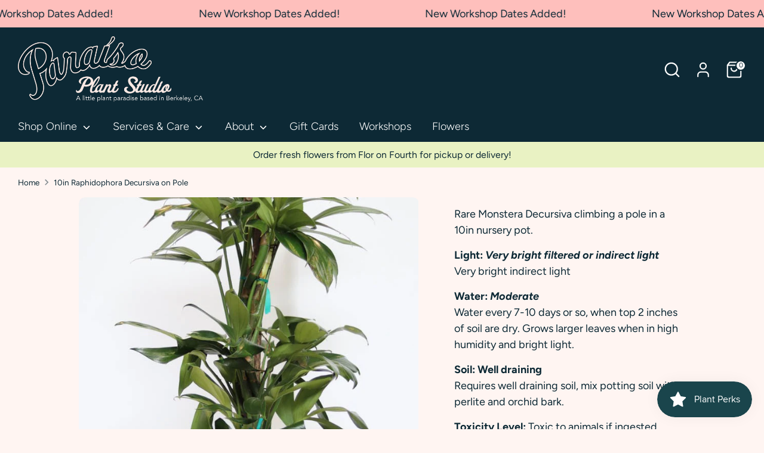

--- FILE ---
content_type: text/html; charset=utf-8
request_url: https://paraisoplant.studio/products/10in-raphidophora-decursiva-on-pole
body_size: 39532
content:
<!doctype html>
<html class="no-js supports-no-cookies" lang="en">
<head>
  <!-- Boost 7.0.1 -->
  <meta charset="utf-8" />
<meta name="viewport" content="width=device-width,initial-scale=1.0" />
<meta http-equiv="X-UA-Compatible" content="IE=edge">

<link rel="preconnect" href="https://cdn.shopify.com" crossorigin>
<link rel="preconnect" href="https://fonts.shopify.com" crossorigin>
<link rel="preconnect" href="https://monorail-edge.shopifysvc.com"><link rel="preload" as="font" href="//paraisoplant.studio/cdn/fonts/figtree/figtree_n4.3c0838aba1701047e60be6a99a1b0a40ce9b8419.woff2" type="font/woff2" crossorigin><link rel="preload" as="font" href="//paraisoplant.studio/cdn/fonts/figtree/figtree_n3.e4cc0323f8b9feb279bf6ced9d868d88ce80289f.woff2" type="font/woff2" crossorigin><link rel="preload" as="font" href="//paraisoplant.studio/cdn/fonts/figtree/figtree_n4.3c0838aba1701047e60be6a99a1b0a40ce9b8419.woff2" type="font/woff2" crossorigin><link rel="preload" as="font" href="//paraisoplant.studio/cdn/fonts/figtree/figtree_n4.3c0838aba1701047e60be6a99a1b0a40ce9b8419.woff2" type="font/woff2" crossorigin><link rel="preload" href="//paraisoplant.studio/cdn/shop/t/22/assets/vendor.min.js?v=67207134794593361361760989276" as="script">
<link rel="preload" href="//paraisoplant.studio/cdn/shop/t/22/assets/theme.js?v=127163021561253529881760989275" as="script"><link rel="canonical" href="https://paraisoplant.studio/products/10in-raphidophora-decursiva-on-pole" /><meta name="description" content="Rare Monstera Decursiva climbing a pole in a 10in nursery pot.  Light: Very bright filtered or indirect light Very bright indirect light  Water: ModerateWater every 7-10 days or so, when top 2 inches of soil are dry. Grows larger leaves when in high humidity and bright light. Soil: Well drainingRequires well draining s">

  
  <title>
    10in Raphidophora Decursiva on Pole
    
    
    
      &ndash; Paraíso Plant Studio
    
  </title>

  <meta property="og:site_name" content="Paraíso Plant Studio">
<meta property="og:url" content="https://paraisoplant.studio/products/10in-raphidophora-decursiva-on-pole">
<meta property="og:title" content="10in Raphidophora Decursiva on Pole">
<meta property="og:type" content="product">
<meta property="og:description" content="Rare Monstera Decursiva climbing a pole in a 10in nursery pot.  Light: Very bright filtered or indirect light Very bright indirect light  Water: ModerateWater every 7-10 days or so, when top 2 inches of soil are dry. Grows larger leaves when in high humidity and bright light. Soil: Well drainingRequires well draining s"><meta property="og:image" content="http://paraisoplant.studio/cdn/shop/products/Paraiso-Plant-Studio-7_650c11a1-8445-4565-b373-397040fd2479_1200x1200.jpg?v=1736654951">
  <meta property="og:image:secure_url" content="https://paraisoplant.studio/cdn/shop/products/Paraiso-Plant-Studio-7_650c11a1-8445-4565-b373-397040fd2479_1200x1200.jpg?v=1736654951">
  <meta property="og:image:width" content="666">
  <meta property="og:image:height" content="666"><meta property="og:price:amount" content="154.00">
  <meta property="og:price:currency" content="USD"><meta name="twitter:card" content="summary_large_image">
<meta name="twitter:title" content="10in Raphidophora Decursiva on Pole">
<meta name="twitter:description" content="Rare Monstera Decursiva climbing a pole in a 10in nursery pot.  Light: Very bright filtered or indirect light Very bright indirect light  Water: ModerateWater every 7-10 days or so, when top 2 inches of soil are dry. Grows larger leaves when in high humidity and bright light. Soil: Well drainingRequires well draining s">

<style>
    @font-face {
  font-family: Figtree;
  font-weight: 400;
  font-style: normal;
  font-display: fallback;
  src: url("//paraisoplant.studio/cdn/fonts/figtree/figtree_n4.3c0838aba1701047e60be6a99a1b0a40ce9b8419.woff2") format("woff2"),
       url("//paraisoplant.studio/cdn/fonts/figtree/figtree_n4.c0575d1db21fc3821f17fd6617d3dee552312137.woff") format("woff");
}

    @font-face {
  font-family: Figtree;
  font-weight: 400;
  font-style: normal;
  font-display: fallback;
  src: url("//paraisoplant.studio/cdn/fonts/figtree/figtree_n4.3c0838aba1701047e60be6a99a1b0a40ce9b8419.woff2") format("woff2"),
       url("//paraisoplant.studio/cdn/fonts/figtree/figtree_n4.c0575d1db21fc3821f17fd6617d3dee552312137.woff") format("woff");
}

    @font-face {
  font-family: Figtree;
  font-weight: 400;
  font-style: normal;
  font-display: fallback;
  src: url("//paraisoplant.studio/cdn/fonts/figtree/figtree_n4.3c0838aba1701047e60be6a99a1b0a40ce9b8419.woff2") format("woff2"),
       url("//paraisoplant.studio/cdn/fonts/figtree/figtree_n4.c0575d1db21fc3821f17fd6617d3dee552312137.woff") format("woff");
}

    @font-face {
  font-family: Figtree;
  font-weight: 700;
  font-style: normal;
  font-display: fallback;
  src: url("//paraisoplant.studio/cdn/fonts/figtree/figtree_n7.2fd9bfe01586148e644724096c9d75e8c7a90e55.woff2") format("woff2"),
       url("//paraisoplant.studio/cdn/fonts/figtree/figtree_n7.ea05de92d862f9594794ab281c4c3a67501ef5fc.woff") format("woff");
}

    @font-face {
  font-family: Figtree;
  font-weight: 400;
  font-style: italic;
  font-display: fallback;
  src: url("//paraisoplant.studio/cdn/fonts/figtree/figtree_i4.89f7a4275c064845c304a4cf8a4a586060656db2.woff2") format("woff2"),
       url("//paraisoplant.studio/cdn/fonts/figtree/figtree_i4.6f955aaaafc55a22ffc1f32ecf3756859a5ad3e2.woff") format("woff");
}

    @font-face {
  font-family: Figtree;
  font-weight: 700;
  font-style: italic;
  font-display: fallback;
  src: url("//paraisoplant.studio/cdn/fonts/figtree/figtree_i7.06add7096a6f2ab742e09ec7e498115904eda1fe.woff2") format("woff2"),
       url("//paraisoplant.studio/cdn/fonts/figtree/figtree_i7.ee584b5fcaccdbb5518c0228158941f8df81b101.woff") format("woff");
}

    @font-face {
  font-family: Figtree;
  font-weight: 300;
  font-style: normal;
  font-display: fallback;
  src: url("//paraisoplant.studio/cdn/fonts/figtree/figtree_n3.e4cc0323f8b9feb279bf6ced9d868d88ce80289f.woff2") format("woff2"),
       url("//paraisoplant.studio/cdn/fonts/figtree/figtree_n3.db79ac3fb83d054d99bd79fccf8e8782b5cf449e.woff") format("woff");
}

  </style>

  <link href="//paraisoplant.studio/cdn/shop/t/22/assets/styles.css?v=10474617564739770741760989295" rel="stylesheet" type="text/css" media="all" />
<script>
    document.documentElement.className = document.documentElement.className.replace('no-js', 'js');
    window.theme = window.theme || {};
    window.slate = window.slate || {};
    theme.moneyFormatWithCodeForProductsPreference = "${{amount}} USD";
    theme.moneyFormatWithCodeForCartPreference = "${{amount}}";
    theme.moneyFormat = "${{amount}}";
    theme.strings = {
      addToCart: "Add to Cart",
      unavailable: "Unavailable",
      addressError: "Error looking up that address",
      addressNoResults: "No results for that address",
      addressQueryLimit: "You have exceeded the Google API usage limit. Consider upgrading to a \u003ca href=\"https:\/\/developers.google.com\/maps\/premium\/usage-limits\"\u003ePremium Plan\u003c\/a\u003e.",
      authError: "There was a problem authenticating your Google Maps API Key.",
      addingToCart: "Adding",
      addedToCart: "Added",
      productPreorder: "Pre-order",
      addedToCartPopupTitle: "Added:",
      addedToCartPopupItems: "Items",
      addedToCartPopupSubtotal: "Subtotal",
      addedToCartPopupGoToCart: "Checkout",
      cartTermsNotChecked: "You must agree to the terms and conditions before continuing.",
      searchLoading: "Loading",
      searchMoreResults: "See all results",
      searchNoResults: "No results",
      priceFrom: "From",
      quantityTooHigh: "You can only have [[ quantity ]] in your cart",
      onSale: "On Sale",
      soldOut: "Sold Out",
      in_stock: "In stock",
      low_stock: "Low stock",
      only_x_left: "[[ quantity ]] in stock",
      single_unit_available: "1 available",
      x_units_available: "[[ quantity ]] in stock, ready to ship",
      unitPriceSeparator: " \/ ",
      close: "Close",
      cart_shipping_calculator_hide_calculator: "Hide shipping calculator",
      cart_shipping_calculator_title: "Get shipping estimates",
      cart_general_hide_note: "Hide instructions for seller",
      cart_general_show_note: "Add a note or instructions.",
      previous: "Previous",
      next: "Next"
    };
    theme.routes = {
      account_login_url: '/account/login',
      account_register_url: '/account/register',
      account_addresses_url: '/account/addresses',
      search_url: '/search',
      cart_url: '/cart',
      cart_add_url: '/cart/add',
      cart_change_url: '/cart/change',
      product_recommendations_url: '/recommendations/products'
    };
    theme.settings = {
      dynamicQtyOpts: false,
      saleLabelEnabled: true,
      soldLabelEnabled: true,
      onAddToCart: "ajax"
    };
  </script><script>window.performance && window.performance.mark && window.performance.mark('shopify.content_for_header.start');</script><meta name="facebook-domain-verification" content="hrwvu8jpasc710ajladtrayjkc9hh1">
<meta name="google-site-verification" content="1moD8gv91XAJSqS7A6p8IAqS1ZMAvlMesQ-eSRgaib4">
<meta id="shopify-digital-wallet" name="shopify-digital-wallet" content="/6848348248/digital_wallets/dialog">
<meta name="shopify-checkout-api-token" content="93fdb5df9a50a0da04af8daf150d6f23">
<link rel="alternate" type="application/json+oembed" href="https://paraisoplant.studio/products/10in-raphidophora-decursiva-on-pole.oembed">
<script async="async" src="/checkouts/internal/preloads.js?locale=en-US"></script>
<link rel="preconnect" href="https://shop.app" crossorigin="anonymous">
<script async="async" src="https://shop.app/checkouts/internal/preloads.js?locale=en-US&shop_id=6848348248" crossorigin="anonymous"></script>
<script id="shopify-features" type="application/json">{"accessToken":"93fdb5df9a50a0da04af8daf150d6f23","betas":["rich-media-storefront-analytics"],"domain":"paraisoplant.studio","predictiveSearch":true,"shopId":6848348248,"locale":"en"}</script>
<script>var Shopify = Shopify || {};
Shopify.shop = "plant-chandeliers.myshopify.com";
Shopify.locale = "en";
Shopify.currency = {"active":"USD","rate":"1.0"};
Shopify.country = "US";
Shopify.theme = {"name":"Oct 20, 2025","id":182218227997,"schema_name":"Boost","schema_version":"7.0.1","theme_store_id":863,"role":"main"};
Shopify.theme.handle = "null";
Shopify.theme.style = {"id":null,"handle":null};
Shopify.cdnHost = "paraisoplant.studio/cdn";
Shopify.routes = Shopify.routes || {};
Shopify.routes.root = "/";</script>
<script type="module">!function(o){(o.Shopify=o.Shopify||{}).modules=!0}(window);</script>
<script>!function(o){function n(){var o=[];function n(){o.push(Array.prototype.slice.apply(arguments))}return n.q=o,n}var t=o.Shopify=o.Shopify||{};t.loadFeatures=n(),t.autoloadFeatures=n()}(window);</script>
<script>
  window.ShopifyPay = window.ShopifyPay || {};
  window.ShopifyPay.apiHost = "shop.app\/pay";
  window.ShopifyPay.redirectState = null;
</script>
<script id="shop-js-analytics" type="application/json">{"pageType":"product"}</script>
<script defer="defer" async type="module" src="//paraisoplant.studio/cdn/shopifycloud/shop-js/modules/v2/client.init-shop-cart-sync_BdyHc3Nr.en.esm.js"></script>
<script defer="defer" async type="module" src="//paraisoplant.studio/cdn/shopifycloud/shop-js/modules/v2/chunk.common_Daul8nwZ.esm.js"></script>
<script type="module">
  await import("//paraisoplant.studio/cdn/shopifycloud/shop-js/modules/v2/client.init-shop-cart-sync_BdyHc3Nr.en.esm.js");
await import("//paraisoplant.studio/cdn/shopifycloud/shop-js/modules/v2/chunk.common_Daul8nwZ.esm.js");

  window.Shopify.SignInWithShop?.initShopCartSync?.({"fedCMEnabled":true,"windoidEnabled":true});

</script>
<script>
  window.Shopify = window.Shopify || {};
  if (!window.Shopify.featureAssets) window.Shopify.featureAssets = {};
  window.Shopify.featureAssets['shop-js'] = {"shop-cart-sync":["modules/v2/client.shop-cart-sync_QYOiDySF.en.esm.js","modules/v2/chunk.common_Daul8nwZ.esm.js"],"init-fed-cm":["modules/v2/client.init-fed-cm_DchLp9rc.en.esm.js","modules/v2/chunk.common_Daul8nwZ.esm.js"],"shop-button":["modules/v2/client.shop-button_OV7bAJc5.en.esm.js","modules/v2/chunk.common_Daul8nwZ.esm.js"],"init-windoid":["modules/v2/client.init-windoid_DwxFKQ8e.en.esm.js","modules/v2/chunk.common_Daul8nwZ.esm.js"],"shop-cash-offers":["modules/v2/client.shop-cash-offers_DWtL6Bq3.en.esm.js","modules/v2/chunk.common_Daul8nwZ.esm.js","modules/v2/chunk.modal_CQq8HTM6.esm.js"],"shop-toast-manager":["modules/v2/client.shop-toast-manager_CX9r1SjA.en.esm.js","modules/v2/chunk.common_Daul8nwZ.esm.js"],"init-shop-email-lookup-coordinator":["modules/v2/client.init-shop-email-lookup-coordinator_UhKnw74l.en.esm.js","modules/v2/chunk.common_Daul8nwZ.esm.js"],"pay-button":["modules/v2/client.pay-button_DzxNnLDY.en.esm.js","modules/v2/chunk.common_Daul8nwZ.esm.js"],"avatar":["modules/v2/client.avatar_BTnouDA3.en.esm.js"],"init-shop-cart-sync":["modules/v2/client.init-shop-cart-sync_BdyHc3Nr.en.esm.js","modules/v2/chunk.common_Daul8nwZ.esm.js"],"shop-login-button":["modules/v2/client.shop-login-button_D8B466_1.en.esm.js","modules/v2/chunk.common_Daul8nwZ.esm.js","modules/v2/chunk.modal_CQq8HTM6.esm.js"],"init-customer-accounts-sign-up":["modules/v2/client.init-customer-accounts-sign-up_C8fpPm4i.en.esm.js","modules/v2/client.shop-login-button_D8B466_1.en.esm.js","modules/v2/chunk.common_Daul8nwZ.esm.js","modules/v2/chunk.modal_CQq8HTM6.esm.js"],"init-shop-for-new-customer-accounts":["modules/v2/client.init-shop-for-new-customer-accounts_CVTO0Ztu.en.esm.js","modules/v2/client.shop-login-button_D8B466_1.en.esm.js","modules/v2/chunk.common_Daul8nwZ.esm.js","modules/v2/chunk.modal_CQq8HTM6.esm.js"],"init-customer-accounts":["modules/v2/client.init-customer-accounts_dRgKMfrE.en.esm.js","modules/v2/client.shop-login-button_D8B466_1.en.esm.js","modules/v2/chunk.common_Daul8nwZ.esm.js","modules/v2/chunk.modal_CQq8HTM6.esm.js"],"shop-follow-button":["modules/v2/client.shop-follow-button_CkZpjEct.en.esm.js","modules/v2/chunk.common_Daul8nwZ.esm.js","modules/v2/chunk.modal_CQq8HTM6.esm.js"],"lead-capture":["modules/v2/client.lead-capture_BntHBhfp.en.esm.js","modules/v2/chunk.common_Daul8nwZ.esm.js","modules/v2/chunk.modal_CQq8HTM6.esm.js"],"checkout-modal":["modules/v2/client.checkout-modal_CfxcYbTm.en.esm.js","modules/v2/chunk.common_Daul8nwZ.esm.js","modules/v2/chunk.modal_CQq8HTM6.esm.js"],"shop-login":["modules/v2/client.shop-login_Da4GZ2H6.en.esm.js","modules/v2/chunk.common_Daul8nwZ.esm.js","modules/v2/chunk.modal_CQq8HTM6.esm.js"],"payment-terms":["modules/v2/client.payment-terms_MV4M3zvL.en.esm.js","modules/v2/chunk.common_Daul8nwZ.esm.js","modules/v2/chunk.modal_CQq8HTM6.esm.js"]};
</script>
<script id="__st">var __st={"a":6848348248,"offset":-28800,"reqid":"bd863f94-1d06-4961-ab7f-9c3903d679e4-1769028866","pageurl":"paraisoplant.studio\/products\/10in-raphidophora-decursiva-on-pole","u":"4a45ec811c88","p":"product","rtyp":"product","rid":8001064567069};</script>
<script>window.ShopifyPaypalV4VisibilityTracking = true;</script>
<script id="captcha-bootstrap">!function(){'use strict';const t='contact',e='account',n='new_comment',o=[[t,t],['blogs',n],['comments',n],[t,'customer']],c=[[e,'customer_login'],[e,'guest_login'],[e,'recover_customer_password'],[e,'create_customer']],r=t=>t.map((([t,e])=>`form[action*='/${t}']:not([data-nocaptcha='true']) input[name='form_type'][value='${e}']`)).join(','),a=t=>()=>t?[...document.querySelectorAll(t)].map((t=>t.form)):[];function s(){const t=[...o],e=r(t);return a(e)}const i='password',u='form_key',d=['recaptcha-v3-token','g-recaptcha-response','h-captcha-response',i],f=()=>{try{return window.sessionStorage}catch{return}},m='__shopify_v',_=t=>t.elements[u];function p(t,e,n=!1){try{const o=window.sessionStorage,c=JSON.parse(o.getItem(e)),{data:r}=function(t){const{data:e,action:n}=t;return t[m]||n?{data:e,action:n}:{data:t,action:n}}(c);for(const[e,n]of Object.entries(r))t.elements[e]&&(t.elements[e].value=n);n&&o.removeItem(e)}catch(o){console.error('form repopulation failed',{error:o})}}const l='form_type',E='cptcha';function T(t){t.dataset[E]=!0}const w=window,h=w.document,L='Shopify',v='ce_forms',y='captcha';let A=!1;((t,e)=>{const n=(g='f06e6c50-85a8-45c8-87d0-21a2b65856fe',I='https://cdn.shopify.com/shopifycloud/storefront-forms-hcaptcha/ce_storefront_forms_captcha_hcaptcha.v1.5.2.iife.js',D={infoText:'Protected by hCaptcha',privacyText:'Privacy',termsText:'Terms'},(t,e,n)=>{const o=w[L][v],c=o.bindForm;if(c)return c(t,g,e,D).then(n);var r;o.q.push([[t,g,e,D],n]),r=I,A||(h.body.append(Object.assign(h.createElement('script'),{id:'captcha-provider',async:!0,src:r})),A=!0)});var g,I,D;w[L]=w[L]||{},w[L][v]=w[L][v]||{},w[L][v].q=[],w[L][y]=w[L][y]||{},w[L][y].protect=function(t,e){n(t,void 0,e),T(t)},Object.freeze(w[L][y]),function(t,e,n,w,h,L){const[v,y,A,g]=function(t,e,n){const i=e?o:[],u=t?c:[],d=[...i,...u],f=r(d),m=r(i),_=r(d.filter((([t,e])=>n.includes(e))));return[a(f),a(m),a(_),s()]}(w,h,L),I=t=>{const e=t.target;return e instanceof HTMLFormElement?e:e&&e.form},D=t=>v().includes(t);t.addEventListener('submit',(t=>{const e=I(t);if(!e)return;const n=D(e)&&!e.dataset.hcaptchaBound&&!e.dataset.recaptchaBound,o=_(e),c=g().includes(e)&&(!o||!o.value);(n||c)&&t.preventDefault(),c&&!n&&(function(t){try{if(!f())return;!function(t){const e=f();if(!e)return;const n=_(t);if(!n)return;const o=n.value;o&&e.removeItem(o)}(t);const e=Array.from(Array(32),(()=>Math.random().toString(36)[2])).join('');!function(t,e){_(t)||t.append(Object.assign(document.createElement('input'),{type:'hidden',name:u})),t.elements[u].value=e}(t,e),function(t,e){const n=f();if(!n)return;const o=[...t.querySelectorAll(`input[type='${i}']`)].map((({name:t})=>t)),c=[...d,...o],r={};for(const[a,s]of new FormData(t).entries())c.includes(a)||(r[a]=s);n.setItem(e,JSON.stringify({[m]:1,action:t.action,data:r}))}(t,e)}catch(e){console.error('failed to persist form',e)}}(e),e.submit())}));const S=(t,e)=>{t&&!t.dataset[E]&&(n(t,e.some((e=>e===t))),T(t))};for(const o of['focusin','change'])t.addEventListener(o,(t=>{const e=I(t);D(e)&&S(e,y())}));const B=e.get('form_key'),M=e.get(l),P=B&&M;t.addEventListener('DOMContentLoaded',(()=>{const t=y();if(P)for(const e of t)e.elements[l].value===M&&p(e,B);[...new Set([...A(),...v().filter((t=>'true'===t.dataset.shopifyCaptcha))])].forEach((e=>S(e,t)))}))}(h,new URLSearchParams(w.location.search),n,t,e,['guest_login'])})(!0,!0)}();</script>
<script integrity="sha256-4kQ18oKyAcykRKYeNunJcIwy7WH5gtpwJnB7kiuLZ1E=" data-source-attribution="shopify.loadfeatures" defer="defer" src="//paraisoplant.studio/cdn/shopifycloud/storefront/assets/storefront/load_feature-a0a9edcb.js" crossorigin="anonymous"></script>
<script crossorigin="anonymous" defer="defer" src="//paraisoplant.studio/cdn/shopifycloud/storefront/assets/shopify_pay/storefront-65b4c6d7.js?v=20250812"></script>
<script data-source-attribution="shopify.dynamic_checkout.dynamic.init">var Shopify=Shopify||{};Shopify.PaymentButton=Shopify.PaymentButton||{isStorefrontPortableWallets:!0,init:function(){window.Shopify.PaymentButton.init=function(){};var t=document.createElement("script");t.src="https://paraisoplant.studio/cdn/shopifycloud/portable-wallets/latest/portable-wallets.en.js",t.type="module",document.head.appendChild(t)}};
</script>
<script data-source-attribution="shopify.dynamic_checkout.buyer_consent">
  function portableWalletsHideBuyerConsent(e){var t=document.getElementById("shopify-buyer-consent"),n=document.getElementById("shopify-subscription-policy-button");t&&n&&(t.classList.add("hidden"),t.setAttribute("aria-hidden","true"),n.removeEventListener("click",e))}function portableWalletsShowBuyerConsent(e){var t=document.getElementById("shopify-buyer-consent"),n=document.getElementById("shopify-subscription-policy-button");t&&n&&(t.classList.remove("hidden"),t.removeAttribute("aria-hidden"),n.addEventListener("click",e))}window.Shopify?.PaymentButton&&(window.Shopify.PaymentButton.hideBuyerConsent=portableWalletsHideBuyerConsent,window.Shopify.PaymentButton.showBuyerConsent=portableWalletsShowBuyerConsent);
</script>
<script>
  function portableWalletsCleanup(e){e&&e.src&&console.error("Failed to load portable wallets script "+e.src);var t=document.querySelectorAll("shopify-accelerated-checkout .shopify-payment-button__skeleton, shopify-accelerated-checkout-cart .wallet-cart-button__skeleton"),e=document.getElementById("shopify-buyer-consent");for(let e=0;e<t.length;e++)t[e].remove();e&&e.remove()}function portableWalletsNotLoadedAsModule(e){e instanceof ErrorEvent&&"string"==typeof e.message&&e.message.includes("import.meta")&&"string"==typeof e.filename&&e.filename.includes("portable-wallets")&&(window.removeEventListener("error",portableWalletsNotLoadedAsModule),window.Shopify.PaymentButton.failedToLoad=e,"loading"===document.readyState?document.addEventListener("DOMContentLoaded",window.Shopify.PaymentButton.init):window.Shopify.PaymentButton.init())}window.addEventListener("error",portableWalletsNotLoadedAsModule);
</script>

<script type="module" src="https://paraisoplant.studio/cdn/shopifycloud/portable-wallets/latest/portable-wallets.en.js" onError="portableWalletsCleanup(this)" crossorigin="anonymous"></script>
<script nomodule>
  document.addEventListener("DOMContentLoaded", portableWalletsCleanup);
</script>

<link id="shopify-accelerated-checkout-styles" rel="stylesheet" media="screen" href="https://paraisoplant.studio/cdn/shopifycloud/portable-wallets/latest/accelerated-checkout-backwards-compat.css" crossorigin="anonymous">
<style id="shopify-accelerated-checkout-cart">
        #shopify-buyer-consent {
  margin-top: 1em;
  display: inline-block;
  width: 100%;
}

#shopify-buyer-consent.hidden {
  display: none;
}

#shopify-subscription-policy-button {
  background: none;
  border: none;
  padding: 0;
  text-decoration: underline;
  font-size: inherit;
  cursor: pointer;
}

#shopify-subscription-policy-button::before {
  box-shadow: none;
}

      </style>
<script id="sections-script" data-sections="product-recommendations" defer="defer" src="//paraisoplant.studio/cdn/shop/t/22/compiled_assets/scripts.js?v=15641"></script>
<script>window.performance && window.performance.mark && window.performance.mark('shopify.content_for_header.end');</script>
<!-- BEGIN app block: shopify://apps/regios-discounts/blocks/regios_discounts_embed/dc1514bb-4830-4102-bffa-e8b300bac5bd -->
<script id="regios-dopp-config" type="application/json">
{
  "discountConfigs": {"1747315294493":"{\"config\":{\"message\":\"10% off for Plant Parent Members\",\"isEnabled\":true,\"customLogic\":{\"id\":\"\u003croot\u003e\",\"type\":\"ROOT\",\"entryPoint\":{\"id\":\"entrypoint-check-if-0\",\"type\":\"CHECK_IF\",\"matchType\":\"AND\",\"conditions\":[{\"type\":\"CUSTOMER_ELIGIBILITY\",\"includeOrExclude\":\"INCLUDE\",\"eligibility\":{\"type\":\"SPECIFIC_CUSTOMER_TAGS\",\"tagsToCheck\":[\"Plant Parent Member\"]}},{\"type\":\"PRODUCT_ELIGIBILITY\",\"includeOrExclude\":\"INCLUDE\",\"eligibility\":{\"type\":\"ALL_PRODUCTS\"}}],\"then\":{\"id\":\"entrypoint-apply-discount-0\",\"type\":\"APPLY_DISCOUNT\",\"title\":\"10% off for Plant Parent Members\",\"value\":{\"type\":\"PERCENTAGE\",\"percentage\":\"10\"},\"dimensions\":{\"width\":332,\"height\":396},\"position\":{\"x\":642,\"y\":0}},\"otherwise\":null,\"dimensions\":{\"width\":292,\"height\":233},\"position\":{\"x\":246,\"y\":0},\"tooltips\":{}},\"dimensions\":{\"width\":150,\"height\":0},\"position\":{\"x\":0,\"y\":0}},\"customerEligibility\":{\"type\":\"ALL_CUSTOMERS\"},\"productEligibility\":{\"type\":\"ALL_PRODUCTS\"},\"developerOptions\":{\"alwaysThrow\":false},\"minimumPurchaseRequirements\":{\"requirementType\":\"NONE\",\"quantity\":\"0\",\"subtotal\":\"0\",\"appliesTo\":\"ELIGIBLE_LINE_ITEMS\"},\"maximumPurchaseRequirements\":{\"requirementType\":\"NONE\",\"quantity\":\"0\",\"subtotal\":\"0\",\"appliesTo\":\"ELIGIBLE_LINE_ITEMS\"},\"value\":{\"type\":\"PERCENTAGE\",\"percentage\":\"0\"},\"appliesToSellingPlans\":\"ALL_SELLING_PLANS\",\"salePriceHandlingStrategy\":\"APPLY_TO_COMPARE_AT_PRICE\",\"cartLineSortOrder\":\"HIGHEST_PRICED_PRODUCTS\"},\"startDate\":\"2025-11-05T21:51:27Z\",\"endDate\":\"2025-12-20T17:27:52Z\",\"discountClass\":\"PRODUCT\",\"discountClasses\":[\"PRODUCT\"]}"},
  "calculateDiscountBasedOnQuantity": false,
  "countryCode": "US",
  "currencyCode": "USD",
  "currencySymbol": "$",
  
  "customer": null,
  
  "customerMetafieldsToCheck": "",
  
  "moneyFormat": "$0.00",
  "moneyFormatString": "${{amount}}",
  
  "themeType": "auto_detect",
  "badgeTemplate": "[discount_percentage] OFF",
  "badgeCss": "",
  "descriptionTemplate": "[discount_message]",
  "descriptionCss": "",
  "priceOnSaleClass": "",
  "delay": 0,
  "logLevel": "error",
  "regularPriceTemplate": "[regular_price]",
  "salePriceTemplate": "[sale_price]",
  "cart": {
    "attributes": {},
    "items": [
      
    ]
  },
  "wasmPath": "https:\/\/cdn.shopify.com\/extensions\/019be1c3-bad2-7835-95df-412d6154583e\/regios-automatic-discounts-1098\/assets\/regios_dopp_rust.wasm",
  "featureFlags": "",
  "designMode": false,
  
    "marketId": 1251377240,
  
  "doppV3Fallbacks": {
    
      
      "product": { 
        "collectionIds": [436708770077,267261444184,637744578845,434880446749,189381115992,267262591064,267263934552],
"compareAtPriceInCents": null,
"handle": "10in-raphidophora-decursiva-on-pole",
"title": "10in Raphidophora Decursiva on Pole",
"productId": 8001064567069,
"regularPriceInCents": 15400,
"tags": ["10in","House Plants","Large Plants","Light: East-facing direct","Light: South-facing filtered","Light: West-facing filtered","Medium Plants","Monstera","Raphidophora","Rare"],
"url": "\/products\/10in-raphidophora-decursiva-on-pole",
"variantId": 43950111064349,
"vendor": "Paraíso Plant Studio Rares",
"variants": [
  
    {
      "id": 43950111064349,
      "title": "Default Title",
      "priceInCents": 15400,
      "compareAtPriceInCents": null,
      
        "isOutOfStock": true,
      
      
      "keep-this-last": ""
    }
  
],

"keep-this-last": ""

       },
    
    "keep-this-last": ""
  }
}
</script>

<script id="regios-dopp-script">
  var configScript = document.getElementById('regios-dopp-config');

  if (!configScript) {
    throw new Error('[Regios Discounts] Critical error: Configuration script not found.');
  } 

  var config = JSON.parse(configScript.textContent);
  window.RegiosDOPP = Object.assign(window.RegiosDOPP || {}, config);
</script>


<!-- END app block --><!-- BEGIN app block: shopify://apps/regios-discounts/blocks/regios_add_to_cart_embed/dc1514bb-4830-4102-bffa-e8b300bac5bd --><script>
  window.RegiosDOPP_AddToCart = window.RegiosDOPP_AddToCart || {
    reloadInUnsupportedThemes: true,
    maxRetries: null,
  };
</script>



<!-- END app block --><!-- BEGIN app block: shopify://apps/wsh-wholesale-pricing/blocks/app-embed/94cbfa01-7191-4bb2-bcd8-b519b9b3bd06 --><script>

  window.wpdExtensionIsProductPage = {"id":8001064567069,"title":"10in Raphidophora Decursiva on Pole","handle":"10in-raphidophora-decursiva-on-pole","description":"\u003cp\u003e\u003cspan class=\"il\"\u003eRare Monstera Decursiva\u003c\/span\u003e climbing a pole in a 10in nursery pot. \u003c\/p\u003e\n\u003cp data-mce-fragment=\"1\"\u003e\u003cstrong data-mce-fragment=\"1\"\u003eLight: \u003cem\u003eVery bright filtered or indirect light \u003cbr\u003e\u003c\/em\u003e\u003c\/strong\u003eVery bright indirect light \u003c\/p\u003e\n\u003cp data-mce-fragment=\"1\"\u003e\u003cstrong data-mce-fragment=\"1\"\u003eWater: \u003cem data-mce-fragment=\"1\"\u003eModerate\u003cbr\u003e\u003c\/em\u003e\u003c\/strong\u003eWater every 7-10 days or so, when top 2 inches of soil are dry. Grows larger leaves when in high humidity and bright light.\u003c\/p\u003e\n\u003cp data-mce-fragment=\"1\"\u003e\u003cmeta charset=\"UTF-8\"\u003e\u003cstrong data-mce-fragment=\"1\"\u003eSoil: Well draining\u003cbr\u003e\u003c\/strong\u003eRequires well draining soil, mix potting soil with perlite and orchid bark.\u003c\/p\u003e\n\u003cp data-mce-fragment=\"1\"\u003e\u003cstrong data-mce-fragment=\"1\"\u003eToxicity Level:\u003c\/strong\u003e Toxic to animals if ingested.\u003c\/p\u003e\n\u003cp data-mce-fragment=\"1\"\u003e\u003cstrong data-mce-fragment=\"1\"\u003eAdditional Information: \u003c\/strong\u003eGrows under trees in the wild, so they need a moss pole or stake to climb up for better growth. Easily propagated from stem cuttings. Glossy leaves collect dust, so a dusting with a microfiber cloth or duster is beneficial.\u003c\/p\u003e\n\u003cp data-mce-fragment=\"1\"\u003eFind more care instructions for this plant \u003ca href=\"https:\/\/paraisoplant.studio\/blogs\/plant-care\/monstera\"\u003ehere.\u003c\/a\u003e\u003cbr data-mce-fragment=\"1\"\u003e\u003cem data-mce-fragment=\"1\"\u003eLearn more about your light \u003ca data-mce-fragment=\"1\" href=\"https:\/\/paraisoplant.studio\/blogs\/news\/understanding-light-in-your-space\" data-mce-href=\"https:\/\/paraisoplant.studio\/blogs\/news\/understanding-light-in-your-space\" target=\"_blank\"\u003ehere.\u003c\/a\u003e\u003c\/em\u003e\u003c\/p\u003e\n\u003cbr\u003e","published_at":"2022-11-10T13:42:59-08:00","created_at":"2022-11-10T13:43:00-08:00","vendor":"Paraíso Plant Studio Rares","type":"House Plants","tags":["10in","House Plants","Large Plants","Light: East-facing direct","Light: South-facing filtered","Light: West-facing filtered","Medium Plants","Monstera","Raphidophora","Rare"],"price":15400,"price_min":15400,"price_max":15400,"available":false,"price_varies":false,"compare_at_price":null,"compare_at_price_min":0,"compare_at_price_max":0,"compare_at_price_varies":false,"variants":[{"id":43950111064349,"title":"Default Title","option1":"Default Title","option2":null,"option3":null,"sku":null,"requires_shipping":true,"taxable":true,"featured_image":null,"available":false,"name":"10in Raphidophora Decursiva on Pole","public_title":null,"options":["Default Title"],"price":15400,"weight":0,"compare_at_price":null,"inventory_management":"shopify","barcode":"61848517","requires_selling_plan":false,"selling_plan_allocations":[]}],"images":["\/\/paraisoplant.studio\/cdn\/shop\/products\/Paraiso-Plant-Studio-7_650c11a1-8445-4565-b373-397040fd2479.jpg?v=1736654951","\/\/paraisoplant.studio\/cdn\/shop\/products\/Paraiso-Plant-Studio-8_4d806ac4-9c28-4163-982e-f46a95425b7b.jpg?v=1736654951","\/\/paraisoplant.studio\/cdn\/shop\/products\/Paraiso-Plant-Studio-7_ab019ada-e85f-496e-a9d9-94da71b64c39.jpg?v=1736654951"],"featured_image":"\/\/paraisoplant.studio\/cdn\/shop\/products\/Paraiso-Plant-Studio-7_650c11a1-8445-4565-b373-397040fd2479.jpg?v=1736654951","options":["Title"],"media":[{"alt":"10in Raphidophora Decursiva on Pole","id":32149777383709,"position":1,"preview_image":{"aspect_ratio":1.0,"height":666,"width":666,"src":"\/\/paraisoplant.studio\/cdn\/shop\/products\/Paraiso-Plant-Studio-7_650c11a1-8445-4565-b373-397040fd2479.jpg?v=1736654951"},"aspect_ratio":1.0,"height":666,"media_type":"image","src":"\/\/paraisoplant.studio\/cdn\/shop\/products\/Paraiso-Plant-Studio-7_650c11a1-8445-4565-b373-397040fd2479.jpg?v=1736654951","width":666},{"alt":null,"id":32149777350941,"position":2,"preview_image":{"aspect_ratio":0.667,"height":1000,"width":667,"src":"\/\/paraisoplant.studio\/cdn\/shop\/products\/Paraiso-Plant-Studio-8_4d806ac4-9c28-4163-982e-f46a95425b7b.jpg?v=1736654951"},"aspect_ratio":0.667,"height":1000,"media_type":"image","src":"\/\/paraisoplant.studio\/cdn\/shop\/products\/Paraiso-Plant-Studio-8_4d806ac4-9c28-4163-982e-f46a95425b7b.jpg?v=1736654951","width":667},{"alt":null,"id":32149778432285,"position":3,"preview_image":{"aspect_ratio":0.667,"height":1000,"width":667,"src":"\/\/paraisoplant.studio\/cdn\/shop\/products\/Paraiso-Plant-Studio-7_ab019ada-e85f-496e-a9d9-94da71b64c39.jpg?v=1736654951"},"aspect_ratio":0.667,"height":1000,"media_type":"image","src":"\/\/paraisoplant.studio\/cdn\/shop\/products\/Paraiso-Plant-Studio-7_ab019ada-e85f-496e-a9d9-94da71b64c39.jpg?v=1736654951","width":667}],"requires_selling_plan":false,"selling_plan_groups":[],"content":"\u003cp\u003e\u003cspan class=\"il\"\u003eRare Monstera Decursiva\u003c\/span\u003e climbing a pole in a 10in nursery pot. \u003c\/p\u003e\n\u003cp data-mce-fragment=\"1\"\u003e\u003cstrong data-mce-fragment=\"1\"\u003eLight: \u003cem\u003eVery bright filtered or indirect light \u003cbr\u003e\u003c\/em\u003e\u003c\/strong\u003eVery bright indirect light \u003c\/p\u003e\n\u003cp data-mce-fragment=\"1\"\u003e\u003cstrong data-mce-fragment=\"1\"\u003eWater: \u003cem data-mce-fragment=\"1\"\u003eModerate\u003cbr\u003e\u003c\/em\u003e\u003c\/strong\u003eWater every 7-10 days or so, when top 2 inches of soil are dry. Grows larger leaves when in high humidity and bright light.\u003c\/p\u003e\n\u003cp data-mce-fragment=\"1\"\u003e\u003cmeta charset=\"UTF-8\"\u003e\u003cstrong data-mce-fragment=\"1\"\u003eSoil: Well draining\u003cbr\u003e\u003c\/strong\u003eRequires well draining soil, mix potting soil with perlite and orchid bark.\u003c\/p\u003e\n\u003cp data-mce-fragment=\"1\"\u003e\u003cstrong data-mce-fragment=\"1\"\u003eToxicity Level:\u003c\/strong\u003e Toxic to animals if ingested.\u003c\/p\u003e\n\u003cp data-mce-fragment=\"1\"\u003e\u003cstrong data-mce-fragment=\"1\"\u003eAdditional Information: \u003c\/strong\u003eGrows under trees in the wild, so they need a moss pole or stake to climb up for better growth. Easily propagated from stem cuttings. Glossy leaves collect dust, so a dusting with a microfiber cloth or duster is beneficial.\u003c\/p\u003e\n\u003cp data-mce-fragment=\"1\"\u003eFind more care instructions for this plant \u003ca href=\"https:\/\/paraisoplant.studio\/blogs\/plant-care\/monstera\"\u003ehere.\u003c\/a\u003e\u003cbr data-mce-fragment=\"1\"\u003e\u003cem data-mce-fragment=\"1\"\u003eLearn more about your light \u003ca data-mce-fragment=\"1\" href=\"https:\/\/paraisoplant.studio\/blogs\/news\/understanding-light-in-your-space\" data-mce-href=\"https:\/\/paraisoplant.studio\/blogs\/news\/understanding-light-in-your-space\" target=\"_blank\"\u003ehere.\u003c\/a\u003e\u003c\/em\u003e\u003c\/p\u003e\n\u003cbr\u003e"};
  window.wpdExtensionIsProductPage.selected_or_first_available_variant = {"id":43950111064349,"title":"Default Title","option1":"Default Title","option2":null,"option3":null,"sku":null,"requires_shipping":true,"taxable":true,"featured_image":null,"available":false,"name":"10in Raphidophora Decursiva on Pole","public_title":null,"options":["Default Title"],"price":15400,"weight":0,"compare_at_price":null,"inventory_management":"shopify","barcode":"61848517","requires_selling_plan":false,"selling_plan_allocations":[]};
  window.wpdExtensionProductCollectionIds = "436708770077,267261444184,637744578845,434880446749,189381115992,267262591064,267263934552";
;
window.wpdExtensionIsCartPage = false;

window.showCrossOutPrice = false;
window.WPDAppProxy = "/apps/wpdapp";


window.WPDMarketLocalization = "";
window.WPDMoneyFormat = "${{amount}}";


	
	

  
  
  
  
	
  
    window.is_wcp_wholesale_customer = false;
  
  window.wcp_customer = {
      email: "",
      id: "",
      tags: null,
      default_address: null,
      tax_exempt: false
    };
  window.shopPermanentDomain = "plant-chandeliers.myshopify.com";
  window.wpdAPIRootUrl = "https://bdr.wholesalehelper.io/";
</script>





<!-- END app block --><script src="https://cdn.shopify.com/extensions/019be1c3-bad2-7835-95df-412d6154583e/regios-automatic-discounts-1098/assets/regios_discounts_embed.js" type="text/javascript" defer="defer"></script>
<script src="https://cdn.shopify.com/extensions/019bdd7a-c110-7969-8f1c-937dfc03ea8a/smile-io-272/assets/smile-loader.js" type="text/javascript" defer="defer"></script>
<script src="https://cdn.shopify.com/extensions/19689677-6488-4a31-adf3-fcf4359c5fd9/forms-2295/assets/shopify-forms-loader.js" type="text/javascript" defer="defer"></script>
<script src="https://cdn.shopify.com/extensions/019b979b-238a-7e17-847d-ec6cb3db4951/preorderfrontend-174/assets/globo.preorder.min.js" type="text/javascript" defer="defer"></script>
<script src="https://cdn.shopify.com/extensions/019be1c3-bad2-7835-95df-412d6154583e/regios-automatic-discounts-1098/assets/regios_add_to_cart_embed.js" type="text/javascript" defer="defer"></script>
<script src="https://cdn.shopify.com/extensions/21b415e1-e68d-43bb-90b9-45b62610bf15/subscriptions-77/assets/app-embed-block.js" type="text/javascript" defer="defer"></script>
<link href="https://cdn.shopify.com/extensions/21b415e1-e68d-43bb-90b9-45b62610bf15/subscriptions-77/assets/styles-embed.css" rel="stylesheet" type="text/css" media="all">
<link href="https://monorail-edge.shopifysvc.com" rel="dns-prefetch">
<script>(function(){if ("sendBeacon" in navigator && "performance" in window) {try {var session_token_from_headers = performance.getEntriesByType('navigation')[0].serverTiming.find(x => x.name == '_s').description;} catch {var session_token_from_headers = undefined;}var session_cookie_matches = document.cookie.match(/_shopify_s=([^;]*)/);var session_token_from_cookie = session_cookie_matches && session_cookie_matches.length === 2 ? session_cookie_matches[1] : "";var session_token = session_token_from_headers || session_token_from_cookie || "";function handle_abandonment_event(e) {var entries = performance.getEntries().filter(function(entry) {return /monorail-edge.shopifysvc.com/.test(entry.name);});if (!window.abandonment_tracked && entries.length === 0) {window.abandonment_tracked = true;var currentMs = Date.now();var navigation_start = performance.timing.navigationStart;var payload = {shop_id: 6848348248,url: window.location.href,navigation_start,duration: currentMs - navigation_start,session_token,page_type: "product"};window.navigator.sendBeacon("https://monorail-edge.shopifysvc.com/v1/produce", JSON.stringify({schema_id: "online_store_buyer_site_abandonment/1.1",payload: payload,metadata: {event_created_at_ms: currentMs,event_sent_at_ms: currentMs}}));}}window.addEventListener('pagehide', handle_abandonment_event);}}());</script>
<script id="web-pixels-manager-setup">(function e(e,d,r,n,o){if(void 0===o&&(o={}),!Boolean(null===(a=null===(i=window.Shopify)||void 0===i?void 0:i.analytics)||void 0===a?void 0:a.replayQueue)){var i,a;window.Shopify=window.Shopify||{};var t=window.Shopify;t.analytics=t.analytics||{};var s=t.analytics;s.replayQueue=[],s.publish=function(e,d,r){return s.replayQueue.push([e,d,r]),!0};try{self.performance.mark("wpm:start")}catch(e){}var l=function(){var e={modern:/Edge?\/(1{2}[4-9]|1[2-9]\d|[2-9]\d{2}|\d{4,})\.\d+(\.\d+|)|Firefox\/(1{2}[4-9]|1[2-9]\d|[2-9]\d{2}|\d{4,})\.\d+(\.\d+|)|Chrom(ium|e)\/(9{2}|\d{3,})\.\d+(\.\d+|)|(Maci|X1{2}).+ Version\/(15\.\d+|(1[6-9]|[2-9]\d|\d{3,})\.\d+)([,.]\d+|)( \(\w+\)|)( Mobile\/\w+|) Safari\/|Chrome.+OPR\/(9{2}|\d{3,})\.\d+\.\d+|(CPU[ +]OS|iPhone[ +]OS|CPU[ +]iPhone|CPU IPhone OS|CPU iPad OS)[ +]+(15[._]\d+|(1[6-9]|[2-9]\d|\d{3,})[._]\d+)([._]\d+|)|Android:?[ /-](13[3-9]|1[4-9]\d|[2-9]\d{2}|\d{4,})(\.\d+|)(\.\d+|)|Android.+Firefox\/(13[5-9]|1[4-9]\d|[2-9]\d{2}|\d{4,})\.\d+(\.\d+|)|Android.+Chrom(ium|e)\/(13[3-9]|1[4-9]\d|[2-9]\d{2}|\d{4,})\.\d+(\.\d+|)|SamsungBrowser\/([2-9]\d|\d{3,})\.\d+/,legacy:/Edge?\/(1[6-9]|[2-9]\d|\d{3,})\.\d+(\.\d+|)|Firefox\/(5[4-9]|[6-9]\d|\d{3,})\.\d+(\.\d+|)|Chrom(ium|e)\/(5[1-9]|[6-9]\d|\d{3,})\.\d+(\.\d+|)([\d.]+$|.*Safari\/(?![\d.]+ Edge\/[\d.]+$))|(Maci|X1{2}).+ Version\/(10\.\d+|(1[1-9]|[2-9]\d|\d{3,})\.\d+)([,.]\d+|)( \(\w+\)|)( Mobile\/\w+|) Safari\/|Chrome.+OPR\/(3[89]|[4-9]\d|\d{3,})\.\d+\.\d+|(CPU[ +]OS|iPhone[ +]OS|CPU[ +]iPhone|CPU IPhone OS|CPU iPad OS)[ +]+(10[._]\d+|(1[1-9]|[2-9]\d|\d{3,})[._]\d+)([._]\d+|)|Android:?[ /-](13[3-9]|1[4-9]\d|[2-9]\d{2}|\d{4,})(\.\d+|)(\.\d+|)|Mobile Safari.+OPR\/([89]\d|\d{3,})\.\d+\.\d+|Android.+Firefox\/(13[5-9]|1[4-9]\d|[2-9]\d{2}|\d{4,})\.\d+(\.\d+|)|Android.+Chrom(ium|e)\/(13[3-9]|1[4-9]\d|[2-9]\d{2}|\d{4,})\.\d+(\.\d+|)|Android.+(UC? ?Browser|UCWEB|U3)[ /]?(15\.([5-9]|\d{2,})|(1[6-9]|[2-9]\d|\d{3,})\.\d+)\.\d+|SamsungBrowser\/(5\.\d+|([6-9]|\d{2,})\.\d+)|Android.+MQ{2}Browser\/(14(\.(9|\d{2,})|)|(1[5-9]|[2-9]\d|\d{3,})(\.\d+|))(\.\d+|)|K[Aa][Ii]OS\/(3\.\d+|([4-9]|\d{2,})\.\d+)(\.\d+|)/},d=e.modern,r=e.legacy,n=navigator.userAgent;return n.match(d)?"modern":n.match(r)?"legacy":"unknown"}(),u="modern"===l?"modern":"legacy",c=(null!=n?n:{modern:"",legacy:""})[u],f=function(e){return[e.baseUrl,"/wpm","/b",e.hashVersion,"modern"===e.buildTarget?"m":"l",".js"].join("")}({baseUrl:d,hashVersion:r,buildTarget:u}),m=function(e){var d=e.version,r=e.bundleTarget,n=e.surface,o=e.pageUrl,i=e.monorailEndpoint;return{emit:function(e){var a=e.status,t=e.errorMsg,s=(new Date).getTime(),l=JSON.stringify({metadata:{event_sent_at_ms:s},events:[{schema_id:"web_pixels_manager_load/3.1",payload:{version:d,bundle_target:r,page_url:o,status:a,surface:n,error_msg:t},metadata:{event_created_at_ms:s}}]});if(!i)return console&&console.warn&&console.warn("[Web Pixels Manager] No Monorail endpoint provided, skipping logging."),!1;try{return self.navigator.sendBeacon.bind(self.navigator)(i,l)}catch(e){}var u=new XMLHttpRequest;try{return u.open("POST",i,!0),u.setRequestHeader("Content-Type","text/plain"),u.send(l),!0}catch(e){return console&&console.warn&&console.warn("[Web Pixels Manager] Got an unhandled error while logging to Monorail."),!1}}}}({version:r,bundleTarget:l,surface:e.surface,pageUrl:self.location.href,monorailEndpoint:e.monorailEndpoint});try{o.browserTarget=l,function(e){var d=e.src,r=e.async,n=void 0===r||r,o=e.onload,i=e.onerror,a=e.sri,t=e.scriptDataAttributes,s=void 0===t?{}:t,l=document.createElement("script"),u=document.querySelector("head"),c=document.querySelector("body");if(l.async=n,l.src=d,a&&(l.integrity=a,l.crossOrigin="anonymous"),s)for(var f in s)if(Object.prototype.hasOwnProperty.call(s,f))try{l.dataset[f]=s[f]}catch(e){}if(o&&l.addEventListener("load",o),i&&l.addEventListener("error",i),u)u.appendChild(l);else{if(!c)throw new Error("Did not find a head or body element to append the script");c.appendChild(l)}}({src:f,async:!0,onload:function(){if(!function(){var e,d;return Boolean(null===(d=null===(e=window.Shopify)||void 0===e?void 0:e.analytics)||void 0===d?void 0:d.initialized)}()){var d=window.webPixelsManager.init(e)||void 0;if(d){var r=window.Shopify.analytics;r.replayQueue.forEach((function(e){var r=e[0],n=e[1],o=e[2];d.publishCustomEvent(r,n,o)})),r.replayQueue=[],r.publish=d.publishCustomEvent,r.visitor=d.visitor,r.initialized=!0}}},onerror:function(){return m.emit({status:"failed",errorMsg:"".concat(f," has failed to load")})},sri:function(e){var d=/^sha384-[A-Za-z0-9+/=]+$/;return"string"==typeof e&&d.test(e)}(c)?c:"",scriptDataAttributes:o}),m.emit({status:"loading"})}catch(e){m.emit({status:"failed",errorMsg:(null==e?void 0:e.message)||"Unknown error"})}}})({shopId: 6848348248,storefrontBaseUrl: "https://paraisoplant.studio",extensionsBaseUrl: "https://extensions.shopifycdn.com/cdn/shopifycloud/web-pixels-manager",monorailEndpoint: "https://monorail-edge.shopifysvc.com/unstable/produce_batch",surface: "storefront-renderer",enabledBetaFlags: ["2dca8a86"],webPixelsConfigList: [{"id":"881754397","configuration":"{\"config\":\"{\\\"pixel_id\\\":\\\"GT-TW5MH33\\\",\\\"google_tag_ids\\\":[\\\"GT-TW5MH33\\\"],\\\"target_country\\\":\\\"US\\\",\\\"gtag_events\\\":[{\\\"type\\\":\\\"view_item\\\",\\\"action_label\\\":\\\"MC-H7G1H1QP9N\\\"},{\\\"type\\\":\\\"purchase\\\",\\\"action_label\\\":\\\"MC-H7G1H1QP9N\\\"},{\\\"type\\\":\\\"page_view\\\",\\\"action_label\\\":\\\"MC-H7G1H1QP9N\\\"}],\\\"enable_monitoring_mode\\\":false}\"}","eventPayloadVersion":"v1","runtimeContext":"OPEN","scriptVersion":"b2a88bafab3e21179ed38636efcd8a93","type":"APP","apiClientId":1780363,"privacyPurposes":[],"dataSharingAdjustments":{"protectedCustomerApprovalScopes":["read_customer_address","read_customer_email","read_customer_name","read_customer_personal_data","read_customer_phone"]}},{"id":"301826333","configuration":"{\"pixel_id\":\"2471875409612354\",\"pixel_type\":\"facebook_pixel\",\"metaapp_system_user_token\":\"-\"}","eventPayloadVersion":"v1","runtimeContext":"OPEN","scriptVersion":"ca16bc87fe92b6042fbaa3acc2fbdaa6","type":"APP","apiClientId":2329312,"privacyPurposes":["ANALYTICS","MARKETING","SALE_OF_DATA"],"dataSharingAdjustments":{"protectedCustomerApprovalScopes":["read_customer_address","read_customer_email","read_customer_name","read_customer_personal_data","read_customer_phone"]}},{"id":"shopify-app-pixel","configuration":"{}","eventPayloadVersion":"v1","runtimeContext":"STRICT","scriptVersion":"0450","apiClientId":"shopify-pixel","type":"APP","privacyPurposes":["ANALYTICS","MARKETING"]},{"id":"shopify-custom-pixel","eventPayloadVersion":"v1","runtimeContext":"LAX","scriptVersion":"0450","apiClientId":"shopify-pixel","type":"CUSTOM","privacyPurposes":["ANALYTICS","MARKETING"]}],isMerchantRequest: false,initData: {"shop":{"name":"Paraíso Plant Studio","paymentSettings":{"currencyCode":"USD"},"myshopifyDomain":"plant-chandeliers.myshopify.com","countryCode":"US","storefrontUrl":"https:\/\/paraisoplant.studio"},"customer":null,"cart":null,"checkout":null,"productVariants":[{"price":{"amount":154.0,"currencyCode":"USD"},"product":{"title":"10in Raphidophora Decursiva on Pole","vendor":"Paraíso Plant Studio Rares","id":"8001064567069","untranslatedTitle":"10in Raphidophora Decursiva on Pole","url":"\/products\/10in-raphidophora-decursiva-on-pole","type":"House Plants"},"id":"43950111064349","image":{"src":"\/\/paraisoplant.studio\/cdn\/shop\/products\/Paraiso-Plant-Studio-7_650c11a1-8445-4565-b373-397040fd2479.jpg?v=1736654951"},"sku":null,"title":"Default Title","untranslatedTitle":"Default Title"}],"purchasingCompany":null},},"https://paraisoplant.studio/cdn","fcfee988w5aeb613cpc8e4bc33m6693e112",{"modern":"","legacy":""},{"shopId":"6848348248","storefrontBaseUrl":"https:\/\/paraisoplant.studio","extensionBaseUrl":"https:\/\/extensions.shopifycdn.com\/cdn\/shopifycloud\/web-pixels-manager","surface":"storefront-renderer","enabledBetaFlags":"[\"2dca8a86\"]","isMerchantRequest":"false","hashVersion":"fcfee988w5aeb613cpc8e4bc33m6693e112","publish":"custom","events":"[[\"page_viewed\",{}],[\"product_viewed\",{\"productVariant\":{\"price\":{\"amount\":154.0,\"currencyCode\":\"USD\"},\"product\":{\"title\":\"10in Raphidophora Decursiva on Pole\",\"vendor\":\"Paraíso Plant Studio Rares\",\"id\":\"8001064567069\",\"untranslatedTitle\":\"10in Raphidophora Decursiva on Pole\",\"url\":\"\/products\/10in-raphidophora-decursiva-on-pole\",\"type\":\"House Plants\"},\"id\":\"43950111064349\",\"image\":{\"src\":\"\/\/paraisoplant.studio\/cdn\/shop\/products\/Paraiso-Plant-Studio-7_650c11a1-8445-4565-b373-397040fd2479.jpg?v=1736654951\"},\"sku\":null,\"title\":\"Default Title\",\"untranslatedTitle\":\"Default Title\"}}]]"});</script><script>
  window.ShopifyAnalytics = window.ShopifyAnalytics || {};
  window.ShopifyAnalytics.meta = window.ShopifyAnalytics.meta || {};
  window.ShopifyAnalytics.meta.currency = 'USD';
  var meta = {"product":{"id":8001064567069,"gid":"gid:\/\/shopify\/Product\/8001064567069","vendor":"Paraíso Plant Studio Rares","type":"House Plants","handle":"10in-raphidophora-decursiva-on-pole","variants":[{"id":43950111064349,"price":15400,"name":"10in Raphidophora Decursiva on Pole","public_title":null,"sku":null}],"remote":false},"page":{"pageType":"product","resourceType":"product","resourceId":8001064567069,"requestId":"bd863f94-1d06-4961-ab7f-9c3903d679e4-1769028866"}};
  for (var attr in meta) {
    window.ShopifyAnalytics.meta[attr] = meta[attr];
  }
</script>
<script class="analytics">
  (function () {
    var customDocumentWrite = function(content) {
      var jquery = null;

      if (window.jQuery) {
        jquery = window.jQuery;
      } else if (window.Checkout && window.Checkout.$) {
        jquery = window.Checkout.$;
      }

      if (jquery) {
        jquery('body').append(content);
      }
    };

    var hasLoggedConversion = function(token) {
      if (token) {
        return document.cookie.indexOf('loggedConversion=' + token) !== -1;
      }
      return false;
    }

    var setCookieIfConversion = function(token) {
      if (token) {
        var twoMonthsFromNow = new Date(Date.now());
        twoMonthsFromNow.setMonth(twoMonthsFromNow.getMonth() + 2);

        document.cookie = 'loggedConversion=' + token + '; expires=' + twoMonthsFromNow;
      }
    }

    var trekkie = window.ShopifyAnalytics.lib = window.trekkie = window.trekkie || [];
    if (trekkie.integrations) {
      return;
    }
    trekkie.methods = [
      'identify',
      'page',
      'ready',
      'track',
      'trackForm',
      'trackLink'
    ];
    trekkie.factory = function(method) {
      return function() {
        var args = Array.prototype.slice.call(arguments);
        args.unshift(method);
        trekkie.push(args);
        return trekkie;
      };
    };
    for (var i = 0; i < trekkie.methods.length; i++) {
      var key = trekkie.methods[i];
      trekkie[key] = trekkie.factory(key);
    }
    trekkie.load = function(config) {
      trekkie.config = config || {};
      trekkie.config.initialDocumentCookie = document.cookie;
      var first = document.getElementsByTagName('script')[0];
      var script = document.createElement('script');
      script.type = 'text/javascript';
      script.onerror = function(e) {
        var scriptFallback = document.createElement('script');
        scriptFallback.type = 'text/javascript';
        scriptFallback.onerror = function(error) {
                var Monorail = {
      produce: function produce(monorailDomain, schemaId, payload) {
        var currentMs = new Date().getTime();
        var event = {
          schema_id: schemaId,
          payload: payload,
          metadata: {
            event_created_at_ms: currentMs,
            event_sent_at_ms: currentMs
          }
        };
        return Monorail.sendRequest("https://" + monorailDomain + "/v1/produce", JSON.stringify(event));
      },
      sendRequest: function sendRequest(endpointUrl, payload) {
        // Try the sendBeacon API
        if (window && window.navigator && typeof window.navigator.sendBeacon === 'function' && typeof window.Blob === 'function' && !Monorail.isIos12()) {
          var blobData = new window.Blob([payload], {
            type: 'text/plain'
          });

          if (window.navigator.sendBeacon(endpointUrl, blobData)) {
            return true;
          } // sendBeacon was not successful

        } // XHR beacon

        var xhr = new XMLHttpRequest();

        try {
          xhr.open('POST', endpointUrl);
          xhr.setRequestHeader('Content-Type', 'text/plain');
          xhr.send(payload);
        } catch (e) {
          console.log(e);
        }

        return false;
      },
      isIos12: function isIos12() {
        return window.navigator.userAgent.lastIndexOf('iPhone; CPU iPhone OS 12_') !== -1 || window.navigator.userAgent.lastIndexOf('iPad; CPU OS 12_') !== -1;
      }
    };
    Monorail.produce('monorail-edge.shopifysvc.com',
      'trekkie_storefront_load_errors/1.1',
      {shop_id: 6848348248,
      theme_id: 182218227997,
      app_name: "storefront",
      context_url: window.location.href,
      source_url: "//paraisoplant.studio/cdn/s/trekkie.storefront.cd680fe47e6c39ca5d5df5f0a32d569bc48c0f27.min.js"});

        };
        scriptFallback.async = true;
        scriptFallback.src = '//paraisoplant.studio/cdn/s/trekkie.storefront.cd680fe47e6c39ca5d5df5f0a32d569bc48c0f27.min.js';
        first.parentNode.insertBefore(scriptFallback, first);
      };
      script.async = true;
      script.src = '//paraisoplant.studio/cdn/s/trekkie.storefront.cd680fe47e6c39ca5d5df5f0a32d569bc48c0f27.min.js';
      first.parentNode.insertBefore(script, first);
    };
    trekkie.load(
      {"Trekkie":{"appName":"storefront","development":false,"defaultAttributes":{"shopId":6848348248,"isMerchantRequest":null,"themeId":182218227997,"themeCityHash":"6890340008815034169","contentLanguage":"en","currency":"USD","eventMetadataId":"896e699a-b272-494d-9d68-8a26cb6724dc"},"isServerSideCookieWritingEnabled":true,"monorailRegion":"shop_domain","enabledBetaFlags":["65f19447"]},"Session Attribution":{},"S2S":{"facebookCapiEnabled":true,"source":"trekkie-storefront-renderer","apiClientId":580111}}
    );

    var loaded = false;
    trekkie.ready(function() {
      if (loaded) return;
      loaded = true;

      window.ShopifyAnalytics.lib = window.trekkie;

      var originalDocumentWrite = document.write;
      document.write = customDocumentWrite;
      try { window.ShopifyAnalytics.merchantGoogleAnalytics.call(this); } catch(error) {};
      document.write = originalDocumentWrite;

      window.ShopifyAnalytics.lib.page(null,{"pageType":"product","resourceType":"product","resourceId":8001064567069,"requestId":"bd863f94-1d06-4961-ab7f-9c3903d679e4-1769028866","shopifyEmitted":true});

      var match = window.location.pathname.match(/checkouts\/(.+)\/(thank_you|post_purchase)/)
      var token = match? match[1]: undefined;
      if (!hasLoggedConversion(token)) {
        setCookieIfConversion(token);
        window.ShopifyAnalytics.lib.track("Viewed Product",{"currency":"USD","variantId":43950111064349,"productId":8001064567069,"productGid":"gid:\/\/shopify\/Product\/8001064567069","name":"10in Raphidophora Decursiva on Pole","price":"154.00","sku":null,"brand":"Paraíso Plant Studio Rares","variant":null,"category":"House Plants","nonInteraction":true,"remote":false},undefined,undefined,{"shopifyEmitted":true});
      window.ShopifyAnalytics.lib.track("monorail:\/\/trekkie_storefront_viewed_product\/1.1",{"currency":"USD","variantId":43950111064349,"productId":8001064567069,"productGid":"gid:\/\/shopify\/Product\/8001064567069","name":"10in Raphidophora Decursiva on Pole","price":"154.00","sku":null,"brand":"Paraíso Plant Studio Rares","variant":null,"category":"House Plants","nonInteraction":true,"remote":false,"referer":"https:\/\/paraisoplant.studio\/products\/10in-raphidophora-decursiva-on-pole"});
      }
    });


        var eventsListenerScript = document.createElement('script');
        eventsListenerScript.async = true;
        eventsListenerScript.src = "//paraisoplant.studio/cdn/shopifycloud/storefront/assets/shop_events_listener-3da45d37.js";
        document.getElementsByTagName('head')[0].appendChild(eventsListenerScript);

})();</script>
<script
  defer
  src="https://paraisoplant.studio/cdn/shopifycloud/perf-kit/shopify-perf-kit-3.0.4.min.js"
  data-application="storefront-renderer"
  data-shop-id="6848348248"
  data-render-region="gcp-us-central1"
  data-page-type="product"
  data-theme-instance-id="182218227997"
  data-theme-name="Boost"
  data-theme-version="7.0.1"
  data-monorail-region="shop_domain"
  data-resource-timing-sampling-rate="10"
  data-shs="true"
  data-shs-beacon="true"
  data-shs-export-with-fetch="true"
  data-shs-logs-sample-rate="1"
  data-shs-beacon-endpoint="https://paraisoplant.studio/api/collect"
></script>
</head>

<body id="10in-raphidophora-decursiva-on-pole" class="template-product
 swatch-method-image">
  <a class="in-page-link visually-hidden skip-link" href="#MainContent">Skip to content</a>

  <div class="header-group">
    <!-- BEGIN sections: header-group -->
<div id="shopify-section-sections--25539668443421__scrolling_banner_RwYp6E" class="shopify-section shopify-section-group-header-group section-scrolling-banner no-accent-if-full-width"><div id="section-id-sections--25539668443421__scrolling_banner_RwYp6E" class="relative large-row scrolling-banner--full-width" data-section-type="scrolling-banner" data-cc-animate>
  <style data-shopify>
    #section-id-sections--25539668443421__scrolling_banner_RwYp6E {
      --vertical-padding: 12px;
    }
    #section-id-sections--25539668443421__scrolling_banner_RwYp6E .marquee-background {
      background: #febfbc;
    }
  </style>
  <div class="marquee-background">
  <div class="marquee marquee--left"
       style="--duration: 20.5s; --space: 140px; --text-size: 18px" role="marquee"><span class="marquee-content marquee-content--contains-link">
<span class="marquee-item marquee-text" style="" ><h1 class="marquee-item_h1"><a href="/collections/workshops">New Workshop Dates Added!</a></h1></span>
</span><span class="marquee-content marquee-content--contains-link" aria-hidden="true">
<span class="marquee-item marquee-text" style="" ><span><a tabindex="-1" href="/collections/workshops">New Workshop Dates Added!</a></span></span>
</span><span class="marquee-content marquee-content--contains-link" aria-hidden="true">
<span class="marquee-item marquee-text" style="" ><span><a tabindex="-1" href="/collections/workshops">New Workshop Dates Added!</a></span></span>
</span><span class="marquee-content marquee-content--contains-link" aria-hidden="true">
<span class="marquee-item marquee-text" style="" ><span><a tabindex="-1" href="/collections/workshops">New Workshop Dates Added!</a></span></span>
</span><span class="marquee-content marquee-content--contains-link" aria-hidden="true">
<span class="marquee-item marquee-text" style="" ><span><a tabindex="-1" href="/collections/workshops">New Workshop Dates Added!</a></span></span>
</span><span class="marquee-content marquee-content--contains-link" aria-hidden="true">
<span class="marquee-item marquee-text" style="" ><span><a tabindex="-1" href="/collections/workshops">New Workshop Dates Added!</a></span></span>
</span><span class="marquee-content marquee-content--contains-link" aria-hidden="true">
<span class="marquee-item marquee-text" style="" ><span><a tabindex="-1" href="/collections/workshops">New Workshop Dates Added!</a></span></span>
</span><span class="marquee-content marquee-content--contains-link" aria-hidden="true">
<span class="marquee-item marquee-text" style="" ><span><a tabindex="-1" href="/collections/workshops">New Workshop Dates Added!</a></span></span>
</span><span class="marquee-content marquee-content--contains-link" aria-hidden="true">
<span class="marquee-item marquee-text" style="" ><span><a tabindex="-1" href="/collections/workshops">New Workshop Dates Added!</a></span></span>
</span><span class="marquee-content marquee-content--contains-link" aria-hidden="true">
<span class="marquee-item marquee-text" style="" ><span><a tabindex="-1" href="/collections/workshops">New Workshop Dates Added!</a></span></span>
</span><span class="marquee-content marquee-content--contains-link" aria-hidden="true">
<span class="marquee-item marquee-text" style="" ><span><a tabindex="-1" href="/collections/workshops">New Workshop Dates Added!</a></span></span>
</span><span class="marquee-content marquee-content--contains-link" aria-hidden="true">
<span class="marquee-item marquee-text" style="" ><span><a tabindex="-1" href="/collections/workshops">New Workshop Dates Added!</a></span></span>
</span><span class="marquee-content marquee-content--contains-link" aria-hidden="true">
<span class="marquee-item marquee-text" style="" ><span><a tabindex="-1" href="/collections/workshops">New Workshop Dates Added!</a></span></span>
</span><span class="marquee-content marquee-content--contains-link" aria-hidden="true">
<span class="marquee-item marquee-text" style="" ><span><a tabindex="-1" href="/collections/workshops">New Workshop Dates Added!</a></span></span>
</span><span class="marquee-content marquee-content--contains-link" aria-hidden="true">
<span class="marquee-item marquee-text" style="" ><span><a tabindex="-1" href="/collections/workshops">New Workshop Dates Added!</a></span></span>
</span></div>
  </div>
</div>


</div><div id="shopify-section-sections--25539668443421__header" class="shopify-section shopify-section-group-header-group"><style data-shopify>
  .store-logo--image{
    max-width: 310px;
    width: 310px;
  }

  @media only screen and (max-width: 939px) {
    .store-logo--image {
      width: auto;
    }
  }

  
</style>
<div class="site-header docking-header" data-section-id="sections--25539668443421__header" data-section-type="header" role="banner">
    <header class="header-content container">
      <div class="page-header page-width"><!-- LOGO / STORE NAME --><div class="h1 store-logo     store-logo--image store-logo-desktop--left store-logo-mobile--own_row" itemscope itemtype="http://schema.org/Organization"><!-- LOGO -->
  <a href="/" itemprop="url" class="site-logo site-header__logo-image">
    <meta itemprop="name" content="Paraíso Plant Studio"><img src="//paraisoplant.studio/cdn/shop/files/Paraiso-web-logo5_600x-2_620x.png?v=1644182493" alt="Paraíso Plant Studio" itemprop="logo" width="620" height="222"></a></div>
<div class="docked-mobile-navigation-container">
        <div class="docked-mobile-navigation-container__inner"><div class="utils relative ">
          <!-- MOBILE BURGER -->
          <button class="btn btn--plain burger-icon js-mobile-menu-icon hide-for-search" aria-label="Toggle menu">
            <svg class="icon icon--stroke-only icon--medium icon--type-menu" fill="none" stroke="currentColor" stroke-linecap="round" stroke-linejoin="round" stroke-width="2" aria-hidden="true" focusable="false" role="presentation" xmlns="http://www.w3.org/2000/svg" viewBox="0 0 24 24"><path d="M4 12h16M4 6h16M4 18h16"></path></svg>
          </button><div class="utils__right">
  <!-- DESKTOP SEARCH ICON-->
    <div class="utils__item utils__item--search-icon utils__item--search-left hide-for-search desktop-only">
      <a href="/search" class="plain-link js-search-form-open" aria-label="Search">
        <span class="icon--header">
          <svg class="icon icon--stroke-only icon--medium icon--type-search" fill="none" stroke="currentColor" stroke-linecap="round" stroke-linejoin="round" stroke-width="2" aria-hidden="true" focusable="false" role="presentation" xmlns="http://www.w3.org/2000/svg" viewBox="0 0 24 24">
  <g><circle cx="11" cy="11" r="8"></circle><path d="m21 21l-4.35-4.35"></path></g>
</svg>
        </span>
        <span class="icon-fallback-text">Search</span>
      </a>
    </div>
  

              <!-- DESKTOP SEARCH -->
  
  

  <div class="utils__item search-bar desktop-only search-bar--fadein settings-close-bar--left desktop-only"
     data-live-search="true"
     data-live-search-price="true"
     data-live-search-vendor="false"
     data-live-search-meta="true">

  <div class="search-bar__container search-bar__container--centered search-bar__container--offset"
       style="--left-offset: -155px">
    <button class="btn btn--plain icon--header search-form__icon js-search-form-open" aria-label="Open Search">
      <svg class="icon icon--stroke-only icon--medium icon--type-search" fill="none" stroke="currentColor" stroke-linecap="round" stroke-linejoin="round" stroke-width="2" aria-hidden="true" focusable="false" role="presentation" xmlns="http://www.w3.org/2000/svg" viewBox="0 0 24 24">
  <g><circle cx="11" cy="11" r="8"></circle><path d="m21 21l-4.35-4.35"></path></g>
</svg>
    </button>
    <span class="icon-fallback-text">Search</span>

    <form class="search-form" action="/search" method="get" role="search" autocomplete="off">
      <input type="hidden" name="type" value="product,article,page,query" />
      <input type="hidden" name="options[prefix]" value="last" />
      <label for="open-search-closed " class="label-hidden">
        Search our store
      </label>
      <input type="search"
             name="q"
             id="open-search-closed "
             value=""
             placeholder="Search our store"
             class="search-form__input"
             autocomplete="off"
             autocorrect="off">
      <button type="submit" class="btn btn--plain search-form__button" aria-label="Search">
      </button>
    </form>

    
      <button class="btn btn--plain feather-icon icon--header search-form__icon search-form__icon-close js-search-form-close" aria-label="Close">
        <svg aria-hidden="true" focusable="false" role="presentation" class="icon feather-x" viewBox="0 0 24 24"><path d="M18 6L6 18M6 6l12 12"/></svg>
      </button>
      <span class="icon-fallback-text">Close search</span>
    

    <div class="search-bar__results">
    </div>
  </div>
</div>




<!-- MOBILE SEARCH ICON-->
  <a href="/search" class="plain-link utils__item utils__item--search-icon utils__item--search-own_row hide-for-search mobile-only js-search-form-open" aria-label="Search">
    <span class="icon--header">
      <svg class="icon icon--stroke-only icon--medium icon--type-search" fill="none" stroke="currentColor" stroke-linecap="round" stroke-linejoin="round" stroke-width="2" aria-hidden="true" focusable="false" role="presentation" xmlns="http://www.w3.org/2000/svg" viewBox="0 0 24 24">
  <g><circle cx="11" cy="11" r="8"></circle><path d="m21 21l-4.35-4.35"></path></g>
</svg>
    </span>
    <span class="icon-fallback-text">Search</span>
  </a>
              <!-- MOBILE SEARCH -->
  
  

  <div class="utils__item search-bar mobile-only  search-bar--fadein  settings-close-mobile-bar"
     data-live-search="true"
     data-live-search-price="true"
     data-live-search-vendor="false"
     data-live-search-meta="true">

  <div class="search-bar__container">
    <button class="btn btn--plain icon--header search-form__icon js-search-form-open" aria-label="Open Search">
      <svg class="icon icon--stroke-only icon--medium icon--type-search" fill="none" stroke="currentColor" stroke-linecap="round" stroke-linejoin="round" stroke-width="2" aria-hidden="true" focusable="false" role="presentation" xmlns="http://www.w3.org/2000/svg" viewBox="0 0 24 24">
  <g><circle cx="11" cy="11" r="8"></circle><path d="m21 21l-4.35-4.35"></path></g>
</svg>
    </button>
    <span class="icon-fallback-text">Search</span>

    <form class="search-form" action="/search" method="get" role="search" autocomplete="off">
      <input type="hidden" name="type" value="product,article,page,query" />
      <input type="hidden" name="options[prefix]" value="last" />
      <label for="open-search-mobile-closed " class="label-hidden">
        Search our store
      </label>
      <input type="search"
             name="q"
             id="open-search-mobile-closed "
             value=""
             placeholder="Search our store"
             class="search-form__input"
             autocomplete="off"
             autocorrect="off">
      <button type="submit" class="btn btn--plain search-form__button" aria-label="Search">
      </button>
    </form>

    
      <button class="btn btn--plain feather-icon icon--header search-form__icon search-form__icon-close js-search-form-close " aria-label="Close">
        <svg aria-hidden="true" focusable="false" role="presentation" class="icon feather-x" viewBox="0 0 24 24"><path d="M18 6L6 18M6 6l12 12"/></svg>
      </button>
      <span class="icon-fallback-text ">Close search</span>
    <div class="search-bar__results">
    </div>

    
  </div>
</div>




<!-- ACCOUNT -->
            
              <div class="utils__item customer-account hide-for-search">
    <a href="/account" class="customer-account__parent-link icon--header" aria-haspopup="true" aria-expanded="false" aria-label="Account"><svg class="icon icon--stroke-only icon--medium icon--type-user" fill="none" stroke="currentColor" stroke-linecap="round" stroke-linejoin="round" stroke-width="2" aria-hidden="true" focusable="false" role="presentation" xmlns="http://www.w3.org/2000/svg" viewBox="0 0 24 24"><g><path d="M19 21v-2a4 4 0 0 0-4-4H9a4 4 0 0 0-4 4v2"></path><circle cx="12" cy="7" r="4"></circle></g></svg></a>
    <ul class="customer-account__menu">
      
        <li class="customer-account__link customer-login">
          <a href="/account/login">
            Log in
          </a>
        </li>
        <li class="customer-account__link customer-register">
          <a href="/account/register">
          Create an account
          </a>
        </li>
      
    </ul>
  </div>
            

            <!-- CART -->
            
            
            <div class="utils__item header-cart hide-for-search">
              <a href="/cart">
                <span class="icon--header"><svg class="icon icon--stroke-only icon--medium icon--type-shopping-bag" fill="none" stroke="currentColor" stroke-linecap="round" stroke-linejoin="round" stroke-width="2" aria-hidden="true" focusable="false" role="presentation" xmlns="http://www.w3.org/2000/svg" viewBox="0 0 24 24"><g><path d="M6 2L3 6v14a2 2 0 0 0 2 2h14a2 2 0 0 0 2-2V6l-3-4zM3 6h18"></path><path d="M16 10a4 4 0 0 1-8 0"></path></g></svg></span>
                <span class="header-cart__count">0</span>
              </a>
              
            </div>
            
          </div>

        </div>

        
        </div>
        </div>
        
      </div>
    </header>

    
    <div class="docked-navigation-container docked-navigation-container--left">
    <div class="docked-navigation-container__inner">
    

    <section class="header-navigation container">
      <nav class="navigation__container page-width ">

        <!-- DOCKED NAV SEARCH CENTER LAYOUT--><!-- MOBILE MENU UTILS -->
        <div class="mobile-menu-utils"><!-- MOBILE MENU CLOSE -->
          <button class="btn btn--plain close-mobile-menu js-close-mobile-menu" aria-label="Close">
            <span class="feather-icon icon--header">
              <svg aria-hidden="true" focusable="false" role="presentation" class="icon feather-x" viewBox="0 0 24 24"><path d="M18 6L6 18M6 6l12 12"/></svg>
            </span>
          </button>
        </div>

        <!-- MOBILE MENU SEARCH BAR -->
        <div class="mobile-menu-search-bar">
          <div class="utils__item search-bar mobile-only  search-bar--fadein mobile-menu-search"
     data-live-search="true"
     data-live-search-price="true"
     data-live-search-vendor="false"
     data-live-search-meta="true">

  <div class="search-bar__container">
    <button class="btn btn--plain icon--header search-form__icon js-search-form-open" aria-label="Open Search">
      <svg class="icon icon--stroke-only icon--medium icon--type-search" fill="none" stroke="currentColor" stroke-linecap="round" stroke-linejoin="round" stroke-width="2" aria-hidden="true" focusable="false" role="presentation" xmlns="http://www.w3.org/2000/svg" viewBox="0 0 24 24">
  <g><circle cx="11" cy="11" r="8"></circle><path d="m21 21l-4.35-4.35"></path></g>
</svg>
    </button>
    <span class="icon-fallback-text">Search</span>

    <form class="search-form" action="/search" method="get" role="search" autocomplete="off">
      <input type="hidden" name="type" value="product,article,page,query" />
      <input type="hidden" name="options[prefix]" value="last" />
      <label for="mobile-menu-search" class="label-hidden">
        Search our store
      </label>
      <input type="search"
             name="q"
             id="mobile-menu-search"
             value=""
             placeholder="Search our store"
             class="search-form__input"
             autocomplete="off"
             autocorrect="off">
      <button type="submit" class="btn btn--plain search-form__button" aria-label="Search">
      </button>
    </form>

    
  </div>
</div>



        </div>

        <!-- MOBILE MENU -->
        <ul class="nav mobile-site-nav">
          
            <li class="mobile-site-nav__item">
              <a href="/collections/shop-plants" class="mobile-site-nav__link">
                Shop Online
              </a>
              
                <button class="btn--plain feather-icon mobile-site-nav__icon" aria-label="Open dropdown menu"><svg aria-hidden="true" focusable="false" role="presentation" class="icon feather-icon feather-chevron-down" viewBox="0 0 24 24"><path d="M6 9l6 6 6-6"/></svg>
</button>
              
              
                <ul class="mobile-site-nav__menu">
                  
                    <li class="mobile-site-nav__item">
                      <a href="/collections/shop-plants" class="mobile-site-nav__link">
                        Shop Houseplants
                      </a>
                      
                        <button class="btn--plain feather-icon mobile-site-nav__icon" aria-haspopup="true" aria-expanded="false" aria-label="Open dropdown menu"><svg aria-hidden="true" focusable="false" role="presentation" class="icon feather-icon feather-chevron-down" viewBox="0 0 24 24"><path d="M6 9l6 6 6-6"/></svg>
</button>
                      
                      
                        <ul class="mobile-site-nav__menu">
                          
                            <li class="mobile-site-nav__item">
                              <a href="/pages/shop-houseplants" class="mobile-site-nav__link">
                                Plants By Type
                              </a>
                            </li>
                          
                            <li class="mobile-site-nav__item">
                              <a href="/collections/shop-all-pet-friendly-plants" class="mobile-site-nav__link">
                                Pet Friendly Plants
                              </a>
                            </li>
                          
                            <li class="mobile-site-nav__item">
                              <a href="/collections/rare-plants" class="mobile-site-nav__link">
                                Rare & Unusual Plants
                              </a>
                            </li>
                          
                            <li class="mobile-site-nav__item">
                              <a href="/collections/shop-all-large-plants" class="mobile-site-nav__link">
                                Floor plants
                              </a>
                            </li>
                          
                            <li class="mobile-site-nav__item">
                              <a href="/collections/easy-care-plants" class="mobile-site-nav__link">
                                Easy Care plants
                              </a>
                            </li>
                          
                            <li class="mobile-site-nav__item">
                              <a href="/collections/shop-plants/Light:-North-facing-filtered" class="mobile-site-nav__link">
                                Low Light Plants
                              </a>
                            </li>
                          
                            <li class="mobile-site-nav__item">
                              <a href="/collections/shop-plants/Light:-East-facing-filtered" class="mobile-site-nav__link">
                                Moderate Light Plants
                              </a>
                            </li>
                          
                            <li class="mobile-site-nav__item">
                              <a href="/collections/air-plants" class="mobile-site-nav__link">
                                Air Plants
                              </a>
                            </li>
                          
                            <li class="mobile-site-nav__item">
                              <a href="/collections/workshops" class="mobile-site-nav__link">
                                Workshops
                              </a>
                            </li>
                          
                        </ul>
                      
                    </li>
                  
                    <li class="mobile-site-nav__item">
                      <a href="/collections/plant-accessories" class="mobile-site-nav__link">
                        Pots & Planters
                      </a>
                      
                        <button class="btn--plain feather-icon mobile-site-nav__icon" aria-haspopup="true" aria-expanded="false" aria-label="Open dropdown menu"><svg aria-hidden="true" focusable="false" role="presentation" class="icon feather-icon feather-chevron-down" viewBox="0 0 24 24"><path d="M6 9l6 6 6-6"/></svg>
</button>
                      
                      
                        <ul class="mobile-site-nav__menu">
                          
                            <li class="mobile-site-nav__item">
                              <a href="/collections/momma-pots/Momma-Pots" class="mobile-site-nav__link">
                                Momma Pots
                              </a>
                            </li>
                          
                            <li class="mobile-site-nav__item">
                              <a href="/collections/bergs-potter" class="mobile-site-nav__link">
                                Bergs Potter
                              </a>
                            </li>
                          
                            <li class="mobile-site-nav__item">
                              <a href="/collections/large-planters" class="mobile-site-nav__link">
                                Large Planters
                              </a>
                            </li>
                          
                            <li class="mobile-site-nav__item">
                              <a href="/collections/wall-planters" class="mobile-site-nav__link">
                                Wall Planters
                              </a>
                            </li>
                          
                            <li class="mobile-site-nav__item">
                              <a href="/collections/baskets/Basket" class="mobile-site-nav__link">
                                Baskets
                              </a>
                            </li>
                          
                            <li class="mobile-site-nav__item">
                              <a href="/collections/plant-stands" class="mobile-site-nav__link">
                                Plant Stands
                              </a>
                            </li>
                          
                            <li class="mobile-site-nav__item">
                              <a href="/collections/hanging-planters-baskets" class="mobile-site-nav__link">
                                Hanging Planters
                              </a>
                            </li>
                          
                            <li class="mobile-site-nav__item">
                              <a href="https://paraisoplant.studio/collections/terrarium-shop" class="mobile-site-nav__link">
                                Terrariums
                              </a>
                            </li>
                          
                        </ul>
                      
                    </li>
                  
                    <li class="mobile-site-nav__item">
                      <a href="/collections/home-decor" class="mobile-site-nav__link">
                        Home Decor
                      </a>
                      
                        <button class="btn--plain feather-icon mobile-site-nav__icon" aria-haspopup="true" aria-expanded="false" aria-label="Open dropdown menu"><svg aria-hidden="true" focusable="false" role="presentation" class="icon feather-icon feather-chevron-down" viewBox="0 0 24 24"><path d="M6 9l6 6 6-6"/></svg>
</button>
                      
                      
                        <ul class="mobile-site-nav__menu">
                          
                            <li class="mobile-site-nav__item">
                              <a href="/collections/candles" class="mobile-site-nav__link">
                                Candles & Home Fragrance
                              </a>
                            </li>
                          
                            <li class="mobile-site-nav__item">
                              <a href="/collections/macrame" class="mobile-site-nav__link">
                                Macrame
                              </a>
                            </li>
                          
                            <li class="mobile-site-nav__item">
                              <a href="/collections/dry-floral" class="mobile-site-nav__link">
                                Dry Floral
                              </a>
                            </li>
                          
                            <li class="mobile-site-nav__item">
                              <a href="/collections/gifts-stationery" class="mobile-site-nav__link">
                                Gifts & Stationery
                              </a>
                            </li>
                          
                            <li class="mobile-site-nav__item">
                              <a href="/collections/prints-wall-art" class="mobile-site-nav__link">
                                Wall Decor
                              </a>
                            </li>
                          
                            <li class="mobile-site-nav__item">
                              <a href="/collections/pillows" class="mobile-site-nav__link">
                                Pillows
                              </a>
                            </li>
                          
                            <li class="mobile-site-nav__item">
                              <a href="/collections/vases" class="mobile-site-nav__link">
                                Vases
                              </a>
                            </li>
                          
                            <li class="mobile-site-nav__item">
                              <a href="/collections/home-decor" class="mobile-site-nav__link">
                                All Home Decor
                              </a>
                            </li>
                          
                            <li class="mobile-site-nav__item">
                              <a href="/collections/plant-stands" class="mobile-site-nav__link">
                                Plant Stands
                              </a>
                            </li>
                          
                            <li class="mobile-site-nav__item">
                              <a href="/collections/baskets" class="mobile-site-nav__link">
                                Baskets
                              </a>
                            </li>
                          
                        </ul>
                      
                    </li>
                  
                    <li class="mobile-site-nav__item">
                      <a href="/collections/shop-plants" class="mobile-site-nav__link">
                        Plants by Light
                      </a>
                      
                        <button class="btn--plain feather-icon mobile-site-nav__icon" aria-haspopup="true" aria-expanded="false" aria-label="Open dropdown menu"><svg aria-hidden="true" focusable="false" role="presentation" class="icon feather-icon feather-chevron-down" viewBox="0 0 24 24"><path d="M6 9l6 6 6-6"/></svg>
</button>
                      
                      
                        <ul class="mobile-site-nav__menu">
                          
                            <li class="mobile-site-nav__item">
                              <a href="/collections/north-facing-light" class="mobile-site-nav__link">
                                North-facing window
                              </a>
                            </li>
                          
                            <li class="mobile-site-nav__item">
                              <a href="/collections/east-facing-light" class="mobile-site-nav__link">
                                East-facing window
                              </a>
                            </li>
                          
                            <li class="mobile-site-nav__item">
                              <a href="/collections/south-facing-light" class="mobile-site-nav__link">
                                South-facing window
                              </a>
                            </li>
                          
                            <li class="mobile-site-nav__item">
                              <a href="/collections/west-facing-light" class="mobile-site-nav__link">
                                West-facing window
                              </a>
                            </li>
                          
                        </ul>
                      
                    </li>
                  
                    <li class="mobile-site-nav__item">
                      <a href="/collections/shop-plants" class="mobile-site-nav__link">
                        Plants by type
                      </a>
                      
                        <button class="btn--plain feather-icon mobile-site-nav__icon" aria-haspopup="true" aria-expanded="false" aria-label="Open dropdown menu"><svg aria-hidden="true" focusable="false" role="presentation" class="icon feather-icon feather-chevron-down" viewBox="0 0 24 24"><path d="M6 9l6 6 6-6"/></svg>
</button>
                      
                      
                        <ul class="mobile-site-nav__menu">
                          
                            <li class="mobile-site-nav__item">
                              <a href="/collections/shop-all-ficus-plants" class="mobile-site-nav__link">
                                Ficus
                              </a>
                            </li>
                          
                            <li class="mobile-site-nav__item">
                              <a href="/collections/shop-all-philodendron" class="mobile-site-nav__link">
                                Philodendron
                              </a>
                            </li>
                          
                            <li class="mobile-site-nav__item">
                              <a href="/collections/shop-all-hoya" class="mobile-site-nav__link">
                                Hoya
                              </a>
                            </li>
                          
                            <li class="mobile-site-nav__item">
                              <a href="/collections/shop-all-sansevieria" class="mobile-site-nav__link">
                                Sansevieria & Dracaena
                              </a>
                            </li>
                          
                            <li class="mobile-site-nav__item">
                              <a href="/collections/shop-all-pothos" class="mobile-site-nav__link">
                                Pothos
                              </a>
                            </li>
                          
                            <li class="mobile-site-nav__item">
                              <a href="/collections/shop-all-monstera" class="mobile-site-nav__link">
                                Monstera
                              </a>
                            </li>
                          
                        </ul>
                      
                    </li>
                  
                    <li class="mobile-site-nav__item">
                      <a href="/collections/plant-care" class="mobile-site-nav__link">
                        Plant Care
                      </a>
                      
                        <button class="btn--plain feather-icon mobile-site-nav__icon" aria-haspopup="true" aria-expanded="false" aria-label="Open dropdown menu"><svg aria-hidden="true" focusable="false" role="presentation" class="icon feather-icon feather-chevron-down" viewBox="0 0 24 24"><path d="M6 9l6 6 6-6"/></svg>
</button>
                      
                      
                        <ul class="mobile-site-nav__menu">
                          
                            <li class="mobile-site-nav__item">
                              <a href="/collections/plant-care/Soil" class="mobile-site-nav__link">
                                Soil & Amendments
                              </a>
                            </li>
                          
                            <li class="mobile-site-nav__item">
                              <a href="https://paraisoplant.studio/search?q=watering+can" class="mobile-site-nav__link">
                                Watering Cans
                              </a>
                            </li>
                          
                        </ul>
                      
                    </li>
                  
                    <li class="mobile-site-nav__item">
                      <a href="https://florberkeley.com" class="mobile-site-nav__link">
                        Order Flowers from Flor >
                      </a>
                      
                      
                    </li>
                  
                </ul>
              
            </li>
          
            <li class="mobile-site-nav__item">
              <a href="/pages/repotting" class="mobile-site-nav__link">
                Services & Care
              </a>
              
                <button class="btn--plain feather-icon mobile-site-nav__icon" aria-label="Open dropdown menu"><svg aria-hidden="true" focusable="false" role="presentation" class="icon feather-icon feather-chevron-down" viewBox="0 0 24 24"><path d="M6 9l6 6 6-6"/></svg>
</button>
              
              
                <ul class="mobile-site-nav__menu">
                  
                    <li class="mobile-site-nav__item">
                      <a href="/pages/repotting" class="mobile-site-nav__link">
                        Houseplant Services
                      </a>
                      
                      
                    </li>
                  
                    <li class="mobile-site-nav__item">
                      <a href="https://paraisoplant.studio/pages/understanding-light" class="mobile-site-nav__link">
                        Understanding Your Light Environment
                      </a>
                      
                      
                    </li>
                  
                    <li class="mobile-site-nav__item">
                      <a href="https://paraisoplant.studio/blogs/plant-care" class="mobile-site-nav__link">
                        Care by Plant Type
                      </a>
                      
                      
                    </li>
                  
                    <li class="mobile-site-nav__item">
                      <a href="/collections/workshops" class="mobile-site-nav__link">
                        Workshops
                      </a>
                      
                      
                    </li>
                  
                </ul>
              
            </li>
          
            <li class="mobile-site-nav__item">
              <a href="/pages/find-us" class="mobile-site-nav__link">
                About
              </a>
              
                <button class="btn--plain feather-icon mobile-site-nav__icon" aria-label="Open dropdown menu"><svg aria-hidden="true" focusable="false" role="presentation" class="icon feather-icon feather-chevron-down" viewBox="0 0 24 24"><path d="M6 9l6 6 6-6"/></svg>
</button>
              
              
                <ul class="mobile-site-nav__menu">
                  
                    <li class="mobile-site-nav__item">
                      <a href="/pages/about" class="mobile-site-nav__link">
                        Our Story
                      </a>
                      
                      
                    </li>
                  
                    <li class="mobile-site-nav__item">
                      <a href="/pages/find-us" class="mobile-site-nav__link">
                        Hours & Location
                      </a>
                      
                      
                    </li>
                  
                    <li class="mobile-site-nav__item">
                      <a href="/pages/refund-policy" class="mobile-site-nav__link">
                        Refund Policy
                      </a>
                      
                      
                    </li>
                  
                    <li class="mobile-site-nav__item">
                      <a href="/pages/delivery-options" class="mobile-site-nav__link">
                        Delivery Options
                      </a>
                      
                      
                    </li>
                  
                    <li class="mobile-site-nav__item">
                      <a href="/pages/jobs" class="mobile-site-nav__link">
                        Jobs
                      </a>
                      
                      
                    </li>
                  
                    <li class="mobile-site-nav__item">
                      <a href="https://forms.gle/ciqJgrmGGJ6aG5Nn6" class="mobile-site-nav__link">
                        Potter Interest Form
                      </a>
                      
                      
                    </li>
                  
                    <li class="mobile-site-nav__item">
                      <a href="https://forms.gle/zVfuqNKuJK2ryt3v9" class="mobile-site-nav__link">
                        Vendor Interest form
                      </a>
                      
                      
                    </li>
                  
                    <li class="mobile-site-nav__item">
                      <a href="https://docs.google.com/forms/d/e/1FAIpQLSfk9p0ThHK9ZMKn7JIA20KSeWUbCdd9-qbpCKzilwWNFfpf7A/viewform?usp=sharing" class="mobile-site-nav__link">
                        Trade Application
                      </a>
                      
                      
                    </li>
                  
                </ul>
              
            </li>
          
            <li class="mobile-site-nav__item">
              <a href="/products/gift-card" class="mobile-site-nav__link">
                Gift Cards
              </a>
              
              
            </li>
          
            <li class="mobile-site-nav__item">
              <a href="/collections/workshops" class="mobile-site-nav__link">
                Workshops
              </a>
              
              
            </li>
          
            <li class="mobile-site-nav__item">
              <a href="https://florberkeley.com" class="mobile-site-nav__link">
                Flowers
              </a>
              
              
            </li>
          
        </ul>

        <div class="header-social-icons">
          

  <div class="social-links ">
    <ul class="social-links__list">
      
        <li><a aria-label="Facebook" class="facebook" target="_blank" rel="noopener" href="https://www.facebook.com/paraisoplantstudio"><svg aria-hidden="true" focusable="false" role="presentation" class="icon svg-facebook" viewBox="0 0 24 24"><path d="M22.676 0H1.324C.593 0 0 .593 0 1.324v21.352C0 23.408.593 24 1.324 24h11.494v-9.294H9.689v-3.621h3.129V8.41c0-3.099 1.894-4.785 4.659-4.785 1.325 0 2.464.097 2.796.141v3.24h-1.921c-1.5 0-1.792.721-1.792 1.771v2.311h3.584l-.465 3.63H16.56V24h6.115c.733 0 1.325-.592 1.325-1.324V1.324C24 .593 23.408 0 22.676 0"/></svg></a></li>
      
      
      
        <li><a aria-label="Instagram" class="instagram" target="_blank" rel="noopener" href="https://www.instagram.com/paraisoplantstudio/"><svg aria-hidden="true" focusable="false" role="presentation" class="icon svg-instagram" viewBox="0 0 24 24"><path d="M12 0C8.74 0 8.333.015 7.053.072 5.775.132 4.905.333 4.14.63c-.789.306-1.459.717-2.126 1.384S.935 3.35.63 4.14C.333 4.905.131 5.775.072 7.053.012 8.333 0 8.74 0 12s.015 3.667.072 4.947c.06 1.277.261 2.148.558 2.913a5.885 5.885 0 0 0 1.384 2.126A5.868 5.868 0 0 0 4.14 23.37c.766.296 1.636.499 2.913.558C8.333 23.988 8.74 24 12 24s3.667-.015 4.947-.072c1.277-.06 2.148-.262 2.913-.558a5.898 5.898 0 0 0 2.126-1.384 5.86 5.86 0 0 0 1.384-2.126c.296-.765.499-1.636.558-2.913.06-1.28.072-1.687.072-4.947s-.015-3.667-.072-4.947c-.06-1.277-.262-2.149-.558-2.913a5.89 5.89 0 0 0-1.384-2.126A5.847 5.847 0 0 0 19.86.63c-.765-.297-1.636-.499-2.913-.558C15.667.012 15.26 0 12 0zm0 2.16c3.203 0 3.585.016 4.85.071 1.17.055 1.805.249 2.227.415.562.217.96.477 1.382.896.419.42.679.819.896 1.381.164.422.36 1.057.413 2.227.057 1.266.07 1.646.07 4.85s-.015 3.585-.074 4.85c-.061 1.17-.256 1.805-.421 2.227a3.81 3.81 0 0 1-.899 1.382 3.744 3.744 0 0 1-1.38.896c-.42.164-1.065.36-2.235.413-1.274.057-1.649.07-4.859.07-3.211 0-3.586-.015-4.859-.074-1.171-.061-1.816-.256-2.236-.421a3.716 3.716 0 0 1-1.379-.899 3.644 3.644 0 0 1-.9-1.38c-.165-.42-.359-1.065-.42-2.235-.045-1.26-.061-1.649-.061-4.844 0-3.196.016-3.586.061-4.861.061-1.17.255-1.814.42-2.234.21-.57.479-.96.9-1.381.419-.419.81-.689 1.379-.898.42-.166 1.051-.361 2.221-.421 1.275-.045 1.65-.06 4.859-.06l.045.03zm0 3.678a6.162 6.162 0 1 0 0 12.324 6.162 6.162 0 1 0 0-12.324zM12 16c-2.21 0-4-1.79-4-4s1.79-4 4-4 4 1.79 4 4-1.79 4-4 4zm7.846-10.405a1.441 1.441 0 0 1-2.88 0 1.44 1.44 0 0 1 2.88 0z"/></svg></a></li>
      
      
      
      
      
      
      
      
      
      
      
      
      
      
      

      
    </ul>
  </div>


        </div>

        <!-- MAIN MENU -->
        <ul class="nav site-nav ">
          

<li class="site-nav__item site-nav__item--has-dropdown
                        
                        site-nav__item--megadropdown">
                <a href="/collections/shop-plants" class="site-nav__link" aria-haspopup="true" aria-expanded="false">
                  Shop Online
                  <span class="feather-icon site-nav__icon"><svg aria-hidden="true" focusable="false" role="presentation" class="icon feather-icon feather-chevron-down" viewBox="0 0 24 24"><path d="M6 9l6 6 6-6"/></svg>
</span>
                </a>
                  <div class="site-nav__dropdown js-mobile-menu-dropdown mega-dropdown container">
                    <div class="page-width">
                      

                      <ul class="mega-dropdown__container grid grid--uniform">
                        
                          <li class="mega-dropdown__item grid__item one-quarter ">
                            <a href="/collections/shop-plants" class="site-nav__link site-nav__dropdown-heading">Shop Houseplants</a>
                            <div class="site-nav__submenu">
                              <ul class="site-nav__submenu-container">
                                
                                  
                                  <li class="mega-dropdown__subitem">
                                    <a href="/pages/shop-houseplants" class="site-nav__link site-nav__dropdown-link">Plants By Type</a>
                                  </li>
                                
                                  
                                  <li class="mega-dropdown__subitem">
                                    <a href="/collections/shop-all-pet-friendly-plants" class="site-nav__link site-nav__dropdown-link">Pet Friendly Plants</a>
                                  </li>
                                
                                  
                                  <li class="mega-dropdown__subitem">
                                    <a href="/collections/rare-plants" class="site-nav__link site-nav__dropdown-link">Rare & Unusual Plants</a>
                                  </li>
                                
                                  
                                  <li class="mega-dropdown__subitem">
                                    <a href="/collections/shop-all-large-plants" class="site-nav__link site-nav__dropdown-link">Floor plants</a>
                                  </li>
                                
                                  
                                  <li class="mega-dropdown__subitem">
                                    <a href="/collections/easy-care-plants" class="site-nav__link site-nav__dropdown-link">Easy Care plants</a>
                                  </li>
                                
                                  
                                  <li class="mega-dropdown__subitem">
                                    <a href="/collections/shop-plants/Light:-North-facing-filtered" class="site-nav__link site-nav__dropdown-link">Low Light Plants</a>
                                  </li>
                                
                                  
                                  <li class="mega-dropdown__subitem">
                                    <a href="/collections/shop-plants/Light:-East-facing-filtered" class="site-nav__link site-nav__dropdown-link">Moderate Light Plants</a>
                                  </li>
                                
                                  
                                  <li class="mega-dropdown__subitem">
                                    <a href="/collections/air-plants" class="site-nav__link site-nav__dropdown-link">Air Plants</a>
                                  </li>
                                
                                  
                                  <li class="mega-dropdown__subitem">
                                    <a href="/collections/workshops" class="site-nav__link site-nav__dropdown-link">Workshops</a>
                                  </li>
                                
                              </ul>
                            </div>
                          </li>
                        
                          <li class="mega-dropdown__item grid__item one-quarter ">
                            <a href="/collections/plant-accessories" class="site-nav__link site-nav__dropdown-heading">Pots & Planters</a>
                            <div class="site-nav__submenu">
                              <ul class="site-nav__submenu-container">
                                
                                  
                                  <li class="mega-dropdown__subitem">
                                    <a href="/collections/momma-pots/Momma-Pots" class="site-nav__link site-nav__dropdown-link">Momma Pots</a>
                                  </li>
                                
                                  
                                  <li class="mega-dropdown__subitem">
                                    <a href="/collections/bergs-potter" class="site-nav__link site-nav__dropdown-link">Bergs Potter</a>
                                  </li>
                                
                                  
                                  <li class="mega-dropdown__subitem">
                                    <a href="/collections/large-planters" class="site-nav__link site-nav__dropdown-link">Large Planters</a>
                                  </li>
                                
                                  
                                  <li class="mega-dropdown__subitem">
                                    <a href="/collections/wall-planters" class="site-nav__link site-nav__dropdown-link">Wall Planters</a>
                                  </li>
                                
                                  
                                  <li class="mega-dropdown__subitem">
                                    <a href="/collections/baskets/Basket" class="site-nav__link site-nav__dropdown-link">Baskets</a>
                                  </li>
                                
                                  
                                  <li class="mega-dropdown__subitem">
                                    <a href="/collections/plant-stands" class="site-nav__link site-nav__dropdown-link">Plant Stands</a>
                                  </li>
                                
                                  
                                  <li class="mega-dropdown__subitem">
                                    <a href="/collections/hanging-planters-baskets" class="site-nav__link site-nav__dropdown-link">Hanging Planters</a>
                                  </li>
                                
                                  
                                  <li class="mega-dropdown__subitem">
                                    <a href="https://paraisoplant.studio/collections/terrarium-shop" class="site-nav__link site-nav__dropdown-link">Terrariums</a>
                                  </li>
                                
                              </ul>
                            </div>
                          </li>
                        
                          <li class="mega-dropdown__item grid__item one-quarter ">
                            <a href="/collections/home-decor" class="site-nav__link site-nav__dropdown-heading">Home Decor</a>
                            <div class="site-nav__submenu">
                              <ul class="site-nav__submenu-container">
                                
                                  
                                  <li class="mega-dropdown__subitem">
                                    <a href="/collections/candles" class="site-nav__link site-nav__dropdown-link">Candles & Home Fragrance</a>
                                  </li>
                                
                                  
                                  <li class="mega-dropdown__subitem">
                                    <a href="/collections/macrame" class="site-nav__link site-nav__dropdown-link">Macrame</a>
                                  </li>
                                
                                  
                                  <li class="mega-dropdown__subitem">
                                    <a href="/collections/dry-floral" class="site-nav__link site-nav__dropdown-link">Dry Floral</a>
                                  </li>
                                
                                  
                                  <li class="mega-dropdown__subitem">
                                    <a href="/collections/gifts-stationery" class="site-nav__link site-nav__dropdown-link">Gifts & Stationery</a>
                                  </li>
                                
                                  
                                  <li class="mega-dropdown__subitem">
                                    <a href="/collections/prints-wall-art" class="site-nav__link site-nav__dropdown-link">Wall Decor</a>
                                  </li>
                                
                                  
                                  <li class="mega-dropdown__subitem">
                                    <a href="/collections/pillows" class="site-nav__link site-nav__dropdown-link">Pillows</a>
                                  </li>
                                
                                  
                                  <li class="mega-dropdown__subitem">
                                    <a href="/collections/vases" class="site-nav__link site-nav__dropdown-link">Vases</a>
                                  </li>
                                
                                  
                                  <li class="mega-dropdown__subitem">
                                    <a href="/collections/home-decor" class="site-nav__link site-nav__dropdown-link">All Home Decor</a>
                                  </li>
                                
                                  
                                  <li class="mega-dropdown__subitem">
                                    <a href="/collections/plant-stands" class="site-nav__link site-nav__dropdown-link">Plant Stands</a>
                                  </li>
                                
                                  
                                  <li class="mega-dropdown__subitem">
                                    <a href="/collections/baskets" class="site-nav__link site-nav__dropdown-link">Baskets</a>
                                  </li>
                                
                              </ul>
                            </div>
                          </li>
                        
                          <li class="mega-dropdown__item grid__item one-quarter ">
                            <a href="/collections/shop-plants" class="site-nav__link site-nav__dropdown-heading">Plants by Light</a>
                            <div class="site-nav__submenu">
                              <ul class="site-nav__submenu-container">
                                
                                  
                                  <li class="mega-dropdown__subitem">
                                    <a href="/collections/north-facing-light" class="site-nav__link site-nav__dropdown-link">North-facing window</a>
                                  </li>
                                
                                  
                                  <li class="mega-dropdown__subitem">
                                    <a href="/collections/east-facing-light" class="site-nav__link site-nav__dropdown-link">East-facing window</a>
                                  </li>
                                
                                  
                                  <li class="mega-dropdown__subitem">
                                    <a href="/collections/south-facing-light" class="site-nav__link site-nav__dropdown-link">South-facing window</a>
                                  </li>
                                
                                  
                                  <li class="mega-dropdown__subitem">
                                    <a href="/collections/west-facing-light" class="site-nav__link site-nav__dropdown-link">West-facing window</a>
                                  </li>
                                
                              </ul>
                            </div>
                          </li>
                        
                          <li class="mega-dropdown__item grid__item one-quarter ">
                            <a href="/collections/shop-plants" class="site-nav__link site-nav__dropdown-heading">Plants by type</a>
                            <div class="site-nav__submenu">
                              <ul class="site-nav__submenu-container">
                                
                                  
                                  <li class="mega-dropdown__subitem">
                                    <a href="/collections/shop-all-ficus-plants" class="site-nav__link site-nav__dropdown-link">Ficus</a>
                                  </li>
                                
                                  
                                  <li class="mega-dropdown__subitem">
                                    <a href="/collections/shop-all-philodendron" class="site-nav__link site-nav__dropdown-link">Philodendron</a>
                                  </li>
                                
                                  
                                  <li class="mega-dropdown__subitem">
                                    <a href="/collections/shop-all-hoya" class="site-nav__link site-nav__dropdown-link">Hoya</a>
                                  </li>
                                
                                  
                                  <li class="mega-dropdown__subitem">
                                    <a href="/collections/shop-all-sansevieria" class="site-nav__link site-nav__dropdown-link">Sansevieria & Dracaena</a>
                                  </li>
                                
                                  
                                  <li class="mega-dropdown__subitem">
                                    <a href="/collections/shop-all-pothos" class="site-nav__link site-nav__dropdown-link">Pothos</a>
                                  </li>
                                
                                  
                                  <li class="mega-dropdown__subitem">
                                    <a href="/collections/shop-all-monstera" class="site-nav__link site-nav__dropdown-link">Monstera</a>
                                  </li>
                                
                              </ul>
                            </div>
                          </li>
                        
                          <li class="mega-dropdown__item grid__item one-quarter ">
                            <a href="/collections/plant-care" class="site-nav__link site-nav__dropdown-heading">Plant Care</a>
                            <div class="site-nav__submenu">
                              <ul class="site-nav__submenu-container">
                                
                                  
                                  <li class="mega-dropdown__subitem">
                                    <a href="/collections/plant-care/Soil" class="site-nav__link site-nav__dropdown-link">Soil & Amendments</a>
                                  </li>
                                
                                  
                                  <li class="mega-dropdown__subitem">
                                    <a href="https://paraisoplant.studio/search?q=watering+can" class="site-nav__link site-nav__dropdown-link">Watering Cans</a>
                                  </li>
                                
                              </ul>
                            </div>
                          </li>
                        
                          <li class="mega-dropdown__item grid__item one-quarter ">
                            <a href="https://florberkeley.com" class="site-nav__link site-nav__dropdown-heading">Order Flowers from Flor ></a>
                            <div class="site-nav__submenu">
                              <ul class="site-nav__submenu-container">
                                
                              </ul>
                            </div>
                          </li>
                        
                      </ul>

                      

                    </div>
                  </div>
                
              </li>
            
          

<li class="site-nav__item site-nav__item--has-dropdown
                        
                        site-nav__item--smalldropdown">
                <a href="/pages/repotting" class="site-nav__link" aria-haspopup="true" aria-expanded="false">
                  Services & Care
                  <span class="feather-icon site-nav__icon"><svg aria-hidden="true" focusable="false" role="presentation" class="icon feather-icon feather-chevron-down" viewBox="0 0 24 24"><path d="M6 9l6 6 6-6"/></svg>
</span>
                </a>
                  <div class="site-nav__dropdown  js-mobile-menu-dropdown small-dropdown">
                    

                    <ul class="small-dropdown__container">
                      
                        <li class="small-dropdown__item ">
                          
                            <a href="/pages/repotting" class="site-nav__link site-nav__dropdown-link">Houseplant Services</a>
                          
                        </li>
                      
                        <li class="small-dropdown__item ">
                          
                            <a href="https://paraisoplant.studio/pages/understanding-light" class="site-nav__link site-nav__dropdown-link">Understanding Your Light Environment</a>
                          
                        </li>
                      
                        <li class="small-dropdown__item ">
                          
                            <a href="https://paraisoplant.studio/blogs/plant-care" class="site-nav__link site-nav__dropdown-link">Care by Plant Type</a>
                          
                        </li>
                      
                        <li class="small-dropdown__item ">
                          
                            <a href="/collections/workshops" class="site-nav__link site-nav__dropdown-link">Workshops</a>
                          
                        </li>
                      
                    </ul>

                      
                  </div>
                
              </li>
            
          

<li class="site-nav__item site-nav__item--has-dropdown
                        
                        site-nav__item--smalldropdown">
                <a href="/pages/find-us" class="site-nav__link" aria-haspopup="true" aria-expanded="false">
                  About
                  <span class="feather-icon site-nav__icon"><svg aria-hidden="true" focusable="false" role="presentation" class="icon feather-icon feather-chevron-down" viewBox="0 0 24 24"><path d="M6 9l6 6 6-6"/></svg>
</span>
                </a>
                  <div class="site-nav__dropdown  js-mobile-menu-dropdown small-dropdown">
                    

                    <ul class="small-dropdown__container">
                      
                        <li class="small-dropdown__item ">
                          
                            <a href="/pages/about" class="site-nav__link site-nav__dropdown-link">Our Story</a>
                          
                        </li>
                      
                        <li class="small-dropdown__item ">
                          
                            <a href="/pages/find-us" class="site-nav__link site-nav__dropdown-link">Hours & Location</a>
                          
                        </li>
                      
                        <li class="small-dropdown__item ">
                          
                            <a href="/pages/refund-policy" class="site-nav__link site-nav__dropdown-link">Refund Policy</a>
                          
                        </li>
                      
                        <li class="small-dropdown__item ">
                          
                            <a href="/pages/delivery-options" class="site-nav__link site-nav__dropdown-link">Delivery Options</a>
                          
                        </li>
                      
                        <li class="small-dropdown__item ">
                          
                            <a href="/pages/jobs" class="site-nav__link site-nav__dropdown-link">Jobs</a>
                          
                        </li>
                      
                        <li class="small-dropdown__item ">
                          
                            <a href="https://forms.gle/ciqJgrmGGJ6aG5Nn6" class="site-nav__link site-nav__dropdown-link">Potter Interest Form</a>
                          
                        </li>
                      
                        <li class="small-dropdown__item ">
                          
                            <a href="https://forms.gle/zVfuqNKuJK2ryt3v9" class="site-nav__link site-nav__dropdown-link">Vendor Interest form</a>
                          
                        </li>
                      
                        <li class="small-dropdown__item ">
                          
                            <a href="https://docs.google.com/forms/d/e/1FAIpQLSfk9p0ThHK9ZMKn7JIA20KSeWUbCdd9-qbpCKzilwWNFfpf7A/viewform?usp=sharing" class="site-nav__link site-nav__dropdown-link">Trade Application</a>
                          
                        </li>
                      
                    </ul>

                      
                  </div>
                
              </li>
            
          

              <li class="site-nav__item ">
                <a href="/products/gift-card" class="site-nav__link">Gift Cards</a>
              </li>
            
          

              <li class="site-nav__item ">
                <a href="/collections/workshops" class="site-nav__link">Workshops</a>
              </li>
            
          

              <li class="site-nav__item ">
                <a href="https://florberkeley.com" class="site-nav__link">Flowers</a>
              </li>
            
          

          <li class="site-nav__item site-nav__more-links more-links site-nav__invisible site-nav__item--has-dropdown">
            <a href="#" class="site-nav__link" aria-haspopup="true" aria-expanded="false">
              More links
              <span class="feather-icon site-nav__icon"><svg aria-hidden="true" focusable="false" role="presentation" class="icon feather-icon feather-chevron-down" viewBox="0 0 24 24"><path d="M6 9l6 6 6-6"/></svg>
</span>
            </a>
            <div class="site-nav__dropdown small-dropdown more-links-dropdown">
              <div class="page-width relative">
                <ul class="small-dropdown__container"></ul>
                <div class="more-links__dropdown-container"></div>
              </div>
            </div>
          </li>
        </ul>

        
          <div class="docking-header__utils utils">
            <!-- DOCKED NAV SEARCH LEFT LAYOUT -->
            <div class="docking-header__left-layout-search utils__item">
              <a href="/search" class="plain-link hide-for-search js-search-form-open" aria-label="Search">
                <span class="icon--header">
                  <svg class="icon icon--stroke-only icon--medium icon--type-search" fill="none" stroke="currentColor" stroke-linecap="round" stroke-linejoin="round" stroke-width="2" aria-hidden="true" focusable="false" role="presentation" xmlns="http://www.w3.org/2000/svg" viewBox="0 0 24 24">
  <g><circle cx="11" cy="11" r="8"></circle><path d="m21 21l-4.35-4.35"></path></g>
</svg>
                </span>
                <span class="icon-fallback-text">Search</span>
              </a>
            </div>

            

            <div class="utils__item search-bar desktop-only search-bar--fadein settings-closed-bar"
     data-live-search="true"
     data-live-search-price="true"
     data-live-search-vendor="false"
     data-live-search-meta="true">

  <div class="search-bar__container search-bar__container--centered search-bar__container--offset"
       style="--left-offset: -155px">
    <button class="btn btn--plain icon--header search-form__icon js-search-form-open" aria-label="Open Search">
      <svg class="icon icon--stroke-only icon--medium icon--type-search" fill="none" stroke="currentColor" stroke-linecap="round" stroke-linejoin="round" stroke-width="2" aria-hidden="true" focusable="false" role="presentation" xmlns="http://www.w3.org/2000/svg" viewBox="0 0 24 24">
  <g><circle cx="11" cy="11" r="8"></circle><path d="m21 21l-4.35-4.35"></path></g>
</svg>
    </button>
    <span class="icon-fallback-text">Search</span>

    <form class="search-form" action="/search" method="get" role="search" autocomplete="off">
      <input type="hidden" name="type" value="product,article,page,query" />
      <input type="hidden" name="options[prefix]" value="last" />
      <label for="closed-docked-search" class="label-hidden">
        Search our store
      </label>
      <input type="search"
             name="q"
             id="closed-docked-search"
             value=""
             placeholder="Search our store"
             class="search-form__input"
             autocomplete="off"
             autocorrect="off">
      <button type="submit" class="btn btn--plain search-form__button" aria-label="Search">
      </button>
    </form>

    
      <button class="btn btn--plain feather-icon icon--header search-form__icon search-form__icon-close js-search-form-close" aria-label="Close">
        <svg aria-hidden="true" focusable="false" role="presentation" class="icon feather-x" viewBox="0 0 24 24"><path d="M18 6L6 18M6 6l12 12"/></svg>
      </button>
      <span class="icon-fallback-text">Close search</span>
    

    <div class="search-bar__results">
    </div>
  </div>
</div>




            <!-- DOCKED ACCOUNT -->
            
              <div class="utils__item customer-account hide-for-search">
    <a href="/account" class="customer-account__parent-link icon--header" aria-haspopup="true" aria-expanded="false" aria-label="Account"><svg class="icon icon--stroke-only icon--medium icon--type-user" fill="none" stroke="currentColor" stroke-linecap="round" stroke-linejoin="round" stroke-width="2" aria-hidden="true" focusable="false" role="presentation" xmlns="http://www.w3.org/2000/svg" viewBox="0 0 24 24"><g><path d="M19 21v-2a4 4 0 0 0-4-4H9a4 4 0 0 0-4 4v2"></path><circle cx="12" cy="7" r="4"></circle></g></svg></a>
    <ul class="customer-account__menu">
      
        <li class="customer-account__link customer-login">
          <a href="/account/login">
            Log in
          </a>
        </li>
        <li class="customer-account__link customer-register">
          <a href="/account/register">
          Create an account
          </a>
        </li>
      
    </ul>
  </div>
            

            <!-- DOCKED NAV CART -->
            
            <div class="utils__item header-cart hide-for-search">
              <a href="/cart">
                <span class="icon--header"><svg class="icon icon--stroke-only icon--medium icon--type-shopping-bag" fill="none" stroke="currentColor" stroke-linecap="round" stroke-linejoin="round" stroke-width="2" aria-hidden="true" focusable="false" role="presentation" xmlns="http://www.w3.org/2000/svg" viewBox="0 0 24 24"><g><path d="M6 2L3 6v14a2 2 0 0 0 2 2h14a2 2 0 0 0 2-2V6l-3-4zM3 6h18"></path><path d="M16 10a4 4 0 0 1-8 0"></path></g></svg></span>
                <span class="header-cart__count">0</span>
              </a>
              
            </div>
            
          </div>
        
      </nav>
    </section>
    <!-- MOBILE OPEN SEARCH -->
    

    
    
    
    

    
      
        <section class="store-messages-bar container">
          <div class="page-width store-messages js-messages-slider">
            
              
              
              
                <div class="store-message ">
                  
                    <a class="store-message-link" href="https://paraisoplant.studio/pages/find-us">
                  
                  Everything's available for local delivery, and most items are availble for nation-wide shipping.
                  
                    </a>
                  
                </div>
              
            
              
              
              
                <div class="store-message ">
                  
                    <a class="store-message-link" href="https://florberkeley.com">
                  
                  Order fresh flowers from Flor on Fourth for pickup or delivery!
                  
                    </a>
                  
                </div>
              
            
              
              
              
            
          </div>
        </section>
      
    

    
    </div>
    </div>
    
  </div>
</div>
<!-- END sections: header-group -->

    <a href="#" class="focus-tint" aria-hidden="true" aria-label="Close"></a>
  </div>

  
    <div class="container breadcrumbs-container">
      <div class="page-width"><script type="application/ld+json">
  {
    "@context": "https://schema.org",
    "@type": "BreadcrumbList",
    "itemListElement": [
      {
        "@type": "ListItem",
        "position": 1,
        "name": "Home",
        "item": "https:\/\/paraisoplant.studio\/"
      },{
          "@type": "ListItem",
          "position": 2,
          "name": "10in Raphidophora Decursiva on Pole",
          "item": "https:\/\/paraisoplant.studio\/products\/10in-raphidophora-decursiva-on-pole"
        }]
  }
</script>
<nav class="breadcrumbs" aria-label="Breadcrumbs">
  <ol class="breadcrumbs-list">
    <li class="breadcrumbs-list__item">
      <a class="breadcrumbs-list__link" href="/">Home</a> <span class="icon"><svg height="24" viewBox="0 0 24 24" width="24" xmlns="http://www.w3.org/2000/svg">
  <title>Right</title>
  <path fill="currentColor" d="M8.59 16.34l4.58-4.59-4.58-4.59L10 5.75l6 6-6 6z"/>
</svg></span>
    </li><li class="breadcrumbs-list__item">
        <a class="breadcrumbs-list__link" href="/products/10in-raphidophora-decursiva-on-pole" aria-current="page">10in Raphidophora Decursiva on Pole</a>
      </li></ol></nav>
</div>
    </div>
  

  <main id="MainContent"><div id="shopify-section-template--25539668312349__main" class="shopify-section section-product-template"><div data-section-id="template--25539668312349__main" data-section-type="product" data-enable-history-state="true" data-components="accordion,custom-select">
  <div class="container product-detail very-large-row-under" data-product-id="8001064567069">
    <div class="page-width">
      <div class="product-layout-grid product-layout-grid--medium">
        <div class="product-layout-grid__images layout--thumbnails-below has-multiple-images" data-product-image-layout="thumbnails">
          <div class="product-layout-grid__images-and-thumbs ">
            <div class="product-detail__images-container">
              
                <div class="product-detail__images" data-featured-media-id="32149777383709">
                  
                    <div class="product-detail__image"><a href="//paraisoplant.studio/cdn/shop/products/Paraiso-Plant-Studio-7_650c11a1-8445-4565-b373-397040fd2479.jpg?v=1736654951"
                          data-product-image
                          data-product-media
                          data-media-id="32149777383709"
                          data-image-w="666"
                          data-image-h="666"
                          class="global-border-radius"><div id="FeaturedMedia-template--25539668312349__main-32149777383709-wrapper"
    class="product-media-wrapper"
    data-media-id="template--25539668312349__main-32149777383709"
    >
  
      <div class="product-media product-media--image">
        <div class="rimage-outer-wrapper" style="max-width: 666px; max-height: 666.0px">
  <div class="rimage-wrapper lazyload--placeholder" style="padding-top:100.0%">
    
    
    
      <img class="rimage__image lazyload fade-in "
      src="data:image/svg+xml,%3Csvg%20xmlns='http://www.w3.org/2000/svg'/%3E"
      data-src="//paraisoplant.studio/cdn/shop/products/Paraiso-Plant-Studio-7_650c11a1-8445-4565-b373-397040fd2479_{width}x.jpg?v=1736654951"
      data-widths="[180, 220, 300, 360, 460, 540, 720, 900, 1080, 1296, 1512, 1728, 2048]"
      data-aspectratio="1.0"
      data-sizes="auto"
      alt="10in Raphidophora Decursiva on Pole"
       
      >
    

    <noscript>
      
      <img src="//paraisoplant.studio/cdn/shop/products/Paraiso-Plant-Studio-7_650c11a1-8445-4565-b373-397040fd2479_1024x1024.jpg?v=1736654951" alt="10in Raphidophora Decursiva on Pole" class="rimage__image">
    </noscript>
  </div>
</div>


      </div>
    
</div>
</a></div>
                  
                    <div class="product-detail__image"><a href="//paraisoplant.studio/cdn/shop/products/Paraiso-Plant-Studio-8_4d806ac4-9c28-4163-982e-f46a95425b7b.jpg?v=1736654951"
                          data-product-image
                          data-product-media
                          data-media-id="32149777350941"
                          data-image-w="667"
                          data-image-h="1000"
                          class="global-border-radius"><div id="FeaturedMedia-template--25539668312349__main-32149777350941-wrapper"
    class="product-media-wrapper"
    data-media-id="template--25539668312349__main-32149777350941"
    >
  
      <div class="product-media product-media--image">
        <div class="rimage-outer-wrapper" style="max-width: 667px; max-height: 1000.0px">
  <div class="rimage-wrapper lazyload--placeholder" style="padding-top:149.92503748125935%">
    
    
    
      <img class="rimage__image lazyload fade-in "
      src="data:image/svg+xml,%3Csvg%20xmlns='http://www.w3.org/2000/svg'/%3E"
      data-src="//paraisoplant.studio/cdn/shop/products/Paraiso-Plant-Studio-8_4d806ac4-9c28-4163-982e-f46a95425b7b_{width}x.jpg?v=1736654951"
      data-widths="[180, 220, 300, 360, 460, 540, 720, 900, 1080, 1296, 1512, 1728, 2048]"
      data-aspectratio="0.667"
      data-sizes="auto"
      alt=""
       
      >
    

    <noscript>
      
      <img src="//paraisoplant.studio/cdn/shop/products/Paraiso-Plant-Studio-8_4d806ac4-9c28-4163-982e-f46a95425b7b_1024x1024.jpg?v=1736654951" alt="" class="rimage__image">
    </noscript>
  </div>
</div>


      </div>
    
</div>
</a></div>
                  
                    <div class="product-detail__image"><a href="//paraisoplant.studio/cdn/shop/products/Paraiso-Plant-Studio-7_ab019ada-e85f-496e-a9d9-94da71b64c39.jpg?v=1736654951"
                          data-product-image
                          data-product-media
                          data-media-id="32149778432285"
                          data-image-w="667"
                          data-image-h="1000"
                          class="global-border-radius"><div id="FeaturedMedia-template--25539668312349__main-32149778432285-wrapper"
    class="product-media-wrapper"
    data-media-id="template--25539668312349__main-32149778432285"
    >
  
      <div class="product-media product-media--image">
        <div class="rimage-outer-wrapper" style="max-width: 667px; max-height: 1000.0px">
  <div class="rimage-wrapper lazyload--placeholder" style="padding-top:149.92503748125935%">
    
    
    
      <img class="rimage__image lazyload fade-in "
      src="data:image/svg+xml,%3Csvg%20xmlns='http://www.w3.org/2000/svg'/%3E"
      data-src="//paraisoplant.studio/cdn/shop/products/Paraiso-Plant-Studio-7_ab019ada-e85f-496e-a9d9-94da71b64c39_{width}x.jpg?v=1736654951"
      data-widths="[180, 220, 300, 360, 460, 540, 720, 900, 1080, 1296, 1512, 1728, 2048]"
      data-aspectratio="0.667"
      data-sizes="auto"
      alt=""
       
      >
    

    <noscript>
      
      <img src="//paraisoplant.studio/cdn/shop/products/Paraiso-Plant-Studio-7_ab019ada-e85f-496e-a9d9-94da71b64c39_1024x1024.jpg?v=1736654951" alt="" class="rimage__image">
    </noscript>
  </div>
</div>


      </div>
    
</div>
</a></div>
                  
                </div>
              


              <div class="slick-external-controls">
                <div class="slick-arrows"></div>
                <div class="slick-dots"></div>
              </div>
            </div>

            
              <div class="product-detail__thumbnails">
                
                  <a href="//paraisoplant.studio/cdn/shop/products/Paraiso-Plant-Studio-7_650c11a1-8445-4565-b373-397040fd2479.jpg?v=1736654951"
                    class="product-detail__thumbnail global-border-radius-medium media-thumbnail media-thumbnail--media-image thumb-active"
                    data-media-id="32149777383709"
                    data-product-media-thumbnail>
                    <div class="rimage-outer-wrapper" style="max-width: 666px; max-height: 666.0px">
  <div class="rimage-wrapper lazyload--placeholder" style="padding-top:100.0%">
    
    
    
      <img class="rimage__image lazyload fade-in "
      src="data:image/svg+xml,%3Csvg%20xmlns='http://www.w3.org/2000/svg'/%3E"
      data-src="//paraisoplant.studio/cdn/shop/products/Paraiso-Plant-Studio-7_650c11a1-8445-4565-b373-397040fd2479_{width}x.jpg?v=1736654951"
      data-widths="[180, 220, 300, 360, 460, 540, 720, 900, 1080, 1296, 1512, 1728, 2048]"
      data-aspectratio="1.0"
      data-sizes="auto"
      alt="10in Raphidophora Decursiva on Pole"
       
      >
    

    <noscript>
      
      <img src="//paraisoplant.studio/cdn/shop/products/Paraiso-Plant-Studio-7_650c11a1-8445-4565-b373-397040fd2479_1024x1024.jpg?v=1736654951" alt="10in Raphidophora Decursiva on Pole" class="rimage__image">
    </noscript>
  </div>
</div>


</a>
                
                  <a href="//paraisoplant.studio/cdn/shop/products/Paraiso-Plant-Studio-8_4d806ac4-9c28-4163-982e-f46a95425b7b.jpg?v=1736654951"
                    class="product-detail__thumbnail global-border-radius-medium media-thumbnail media-thumbnail--media-image "
                    data-media-id="32149777350941"
                    data-product-media-thumbnail>
                    <div class="rimage-outer-wrapper" style="max-width: 667px; max-height: 1000.0px">
  <div class="rimage-wrapper lazyload--placeholder" style="padding-top:149.92503748125935%">
    
    
    
      <img class="rimage__image lazyload fade-in "
      src="data:image/svg+xml,%3Csvg%20xmlns='http://www.w3.org/2000/svg'/%3E"
      data-src="//paraisoplant.studio/cdn/shop/products/Paraiso-Plant-Studio-8_4d806ac4-9c28-4163-982e-f46a95425b7b_{width}x.jpg?v=1736654951"
      data-widths="[180, 220, 300, 360, 460, 540, 720, 900, 1080, 1296, 1512, 1728, 2048]"
      data-aspectratio="0.667"
      data-sizes="auto"
      alt=""
       
      >
    

    <noscript>
      
      <img src="//paraisoplant.studio/cdn/shop/products/Paraiso-Plant-Studio-8_4d806ac4-9c28-4163-982e-f46a95425b7b_1024x1024.jpg?v=1736654951" alt="" class="rimage__image">
    </noscript>
  </div>
</div>


</a>
                
                  <a href="//paraisoplant.studio/cdn/shop/products/Paraiso-Plant-Studio-7_ab019ada-e85f-496e-a9d9-94da71b64c39.jpg?v=1736654951"
                    class="product-detail__thumbnail global-border-radius-medium media-thumbnail media-thumbnail--media-image "
                    data-media-id="32149778432285"
                    data-product-media-thumbnail>
                    <div class="rimage-outer-wrapper" style="max-width: 667px; max-height: 1000.0px">
  <div class="rimage-wrapper lazyload--placeholder" style="padding-top:149.92503748125935%">
    
    
    
      <img class="rimage__image lazyload fade-in "
      src="data:image/svg+xml,%3Csvg%20xmlns='http://www.w3.org/2000/svg'/%3E"
      data-src="//paraisoplant.studio/cdn/shop/products/Paraiso-Plant-Studio-7_ab019ada-e85f-496e-a9d9-94da71b64c39_{width}x.jpg?v=1736654951"
      data-widths="[180, 220, 300, 360, 460, 540, 720, 900, 1080, 1296, 1512, 1728, 2048]"
      data-aspectratio="0.667"
      data-sizes="auto"
      alt=""
       
      >
    

    <noscript>
      
      <img src="//paraisoplant.studio/cdn/shop/products/Paraiso-Plant-Studio-7_ab019ada-e85f-496e-a9d9-94da71b64c39_1024x1024.jpg?v=1736654951" alt="" class="rimage__image">
    </noscript>
  </div>
</div>


</a>
                
              </div>
            
          </div>
        </div>

        <div class="product-layout-grid__detail">
          <div class="product-detail__detail sticky-element" ><div class="rte rte--expanded-images clearfix row  product-description__no-expand">
                        <p><span class="il">Rare Monstera Decursiva</span> climbing a pole in a 10in nursery pot. </p>
<p data-mce-fragment="1"><strong data-mce-fragment="1">Light: <em>Very bright filtered or indirect light <br></em></strong>Very bright indirect light </p>
<p data-mce-fragment="1"><strong data-mce-fragment="1">Water: <em data-mce-fragment="1">Moderate<br></em></strong>Water every 7-10 days or so, when top 2 inches of soil are dry. Grows larger leaves when in high humidity and bright light.</p>
<p data-mce-fragment="1"><meta charset="UTF-8"><strong data-mce-fragment="1">Soil: Well draining<br></strong>Requires well draining soil, mix potting soil with perlite and orchid bark.</p>
<p data-mce-fragment="1"><strong data-mce-fragment="1">Toxicity Level:</strong> Toxic to animals if ingested.</p>
<p data-mce-fragment="1"><strong data-mce-fragment="1">Additional Information: </strong>Grows under trees in the wild, so they need a moss pole or stake to climb up for better growth. Easily propagated from stem cuttings. Glossy leaves collect dust, so a dusting with a microfiber cloth or duster is beneficial.</p>
<p data-mce-fragment="1">Find more care instructions for this plant <a href="https://paraisoplant.studio/blogs/plant-care/monstera">here.</a><br data-mce-fragment="1"><em data-mce-fragment="1">Learn more about your light <a data-mce-fragment="1" href="https://paraisoplant.studio/blogs/news/understanding-light-in-your-space" data-mce-href="https://paraisoplant.studio/blogs/news/understanding-light-in-your-space" target="_blank">here.</a></em></p>
<br>
                      </div>

            <div class="product-detail__title-area row" >
                    <h1 class="product-detail__title small-title">10in Raphidophora Decursiva on Pole</h1>

                    <div class="product-detail__price product-price" data-price-wrapper>
                      <span class="" data-product-price data-product-detail-price>
                        <span class="theme-money large-title">$154.00 USD</span>
                      </span>
                    </div><form method="post" action="/cart/add" id="product-form-template--25539668312349__main8001064567069-installments" accept-charset="UTF-8" class="row ajax-product-form variant--unavailable" enctype="multipart/form-data"><input type="hidden" name="form_type" value="product" /><input type="hidden" name="utf8" value="✓" /><input type="hidden" name="id" value="43950111064349" data-product-secondary-select>
                      
<input type="hidden" name="product-id" value="8001064567069" /><input type="hidden" name="section-id" value="template--25539668312349__main" /></form></div>
            
            <form method="post" action="/cart/add" id="product-form-template--25539668312349__main8001064567069" accept-charset="UTF-8" class="row ajax-product-form variant--unavailable" enctype="multipart/form-data"><input type="hidden" name="form_type" value="product" /><input type="hidden" name="utf8" value="✓" /><select name="id" class="no-js" data-product-select aria-label="Options"><option value="43950111064349"
                          selected
                          disabled
                          
                            data-stock="out"
                            data-inventory="0"
                          >Default Title</option></select>

                    <div class="large-row with-payment-buttons" ><div class="qty-wrapper is-disabled">
  
<div class="cc-select cc-select--label-inside no-js-hidden" id="qty-proxy"><label id="qty-proxy-label" class="label no-js-hidden">Quantity</label><button class="cc-select__btn" type="button"
          aria-haspopup="listbox" aria-labelledby="qty-proxy-label"
          >1<svg class="cc-select__icon" width="20" height="20" viewBox="0 0 24 24" fill="none" stroke-width="2" stroke-linecap="round" stroke-linejoin="round" aria-hidden="true"><polyline points="6 9 12 15 18 9"></polyline></svg>
  </button>
  <ul class="cc-select__listbox" role="listbox" tabindex="-1"
      aria-hidden="true" aria-activedescendant="qty-proxy-opt0"><li class="cc-select__option js-option" id="qty-proxy-opt-0" role="option"
          data-value="1"
          
           aria-selected="true">
        <span>1</span>
      </li><li class="cc-select__option js-option" id="qty-proxy-opt-1" role="option"
          data-value="2"
          
          >
        <span>2</span>
      </li><li class="cc-select__option js-option" id="qty-proxy-opt-2" role="option"
          data-value="3"
          
          >
        <span>3</span>
      </li><li class="cc-select__option js-option" id="qty-proxy-opt-3" role="option"
          data-value="4"
          
          >
        <span>4</span>
      </li><li class="cc-select__option js-option" id="qty-proxy-opt-4" role="option"
          data-value="5"
          
          >
        <span>5</span>
      </li><li class="cc-select__option js-option" id="qty-proxy-opt-5" role="option"
          data-value="6"
          
          >
        <span>6</span>
      </li><li class="cc-select__option js-option" id="qty-proxy-opt-6" role="option"
          data-value="7"
          
          >
        <span>7</span>
      </li><li class="cc-select__option js-option" id="qty-proxy-opt-7" role="option"
          data-value="8"
          
          >
        <span>8</span>
      </li><li class="cc-select__option js-option" id="qty-proxy-opt-8" role="option"
          data-value="9"
          
          >
        <span>9</span>
      </li><li class="cc-select__option js-option" id="qty-proxy-opt-9" role="option"
          data-value="10+"
          
          >
        <span>10+</span>
      </li></ul>
</div>
  <div class="qty-actual">
    <label class="qty-actual__label" for="Quantity">Quantity</label>
    <input class="qty-actual__input" type="number" id="Quantity" name="quantity" value="1">
  </div>
</div>

<div class="payment-buttons"><button
                          class="btn btn--secondary"
                          type="submit"
                          name="add"
                          data-add-to-cart
                          disabled>
                            <span data-add-to-cart-text>Sold Out
</span>
                        </button>

                        
                          <div data-shopify="payment-button" class="shopify-payment-button"> <shopify-accelerated-checkout recommended="{&quot;supports_subs&quot;:true,&quot;supports_def_opts&quot;:false,&quot;name&quot;:&quot;shop_pay&quot;,&quot;wallet_params&quot;:{&quot;shopId&quot;:6848348248,&quot;merchantName&quot;:&quot;Paraíso Plant Studio&quot;,&quot;personalized&quot;:true}}" fallback="{&quot;supports_subs&quot;:true,&quot;supports_def_opts&quot;:true,&quot;name&quot;:&quot;buy_it_now&quot;,&quot;wallet_params&quot;:{}}" access-token="93fdb5df9a50a0da04af8daf150d6f23" buyer-country="US" buyer-locale="en" buyer-currency="USD" variant-params="[{&quot;id&quot;:43950111064349,&quot;requiresShipping&quot;:true}]" shop-id="6848348248" enabled-flags="[&quot;ae0f5bf6&quot;]" disabled > <div class="shopify-payment-button__button" role="button" disabled aria-hidden="true" style="background-color: transparent; border: none"> <div class="shopify-payment-button__skeleton">&nbsp;</div> </div> <div class="shopify-payment-button__more-options shopify-payment-button__skeleton" role="button" disabled aria-hidden="true">&nbsp;</div> </shopify-accelerated-checkout> <small id="shopify-buyer-consent" class="hidden" aria-hidden="true" data-consent-type="subscription"> This item is a recurring or deferred purchase. By continuing, I agree to the <span id="shopify-subscription-policy-button">cancellation policy</span> and authorize you to charge my payment method at the prices, frequency and dates listed on this page until my order is fulfilled or I cancel, if permitted. </small> </div>
                        
                      </div>
                    </div>

<div
  class="store-availability-container-outer"
  data-store-availability-container="8001064567069"
  data-section-url="/variants/VARIANT_ID/?section_id=store-availability"

  
    data-has-only-default-variant="true"
  

  
    data-single-variant-id="43950111064349"
    data-single-variant-product-title="10in Raphidophora Decursiva on Pole"
    data-single-variant-product-available="false"
  >
</div>


<input type="hidden" name="product-id" value="8001064567069" /><input type="hidden" name="section-id" value="template--25539668312349__main" /></form>
            <div class="product-detail__type type-wrapper" >
                      Type:
                      <a class="type-wrapper__type" href="/collections/types?q=House%20Plants">House Plants</a>
                    </div>
            
<div class="product-detail-accordion" >
<div class="cc-accordion" data-allow-multi-open="true">
<details class="cc-accordion-item">
  <summary class="cc-accordion-item__title">Plant Health</summary>
  <div class="cc-accordion-item__panel">
    <div class="cc-accordion-item__content rte cf"><p><strong>Plant Health:</strong> At Paraíso we go above and beyond to ensure our plants are healthy and ready to thrive indoors. We spray every surface of each plant with organic cold-pressed Neem Oil. Neem is an organic horticultural oil that is a highly effective pest control and helps to ensure your plant's long-term health.  </p><p><em><strong>We strive for our plants to be the healthiest and most lush around because we care deeply about plant health.</strong></em></p></div>
  </div>
</details>
</div>

                      </div>

            
<div class="product-detail-accordion" >
<div class="cc-accordion" data-allow-multi-open="true">
<details class="cc-accordion-item">
  <summary class="cc-accordion-item__title">Delivery &amp; Shipping</summary>
  <div class="cc-accordion-item__panel">
    <div class="cc-accordion-item__content rte cf"><p><strong>Our entire selection of plants is available for store pickup or local delivery. </strong></p>
<p><strong>Store Pickup </strong>- $0</p>
<ul>
<li>Pickup anything, anytime during store hours.</li>
<li>Pickups are ready within 1 hr during business hours and must be picked up within a week of purchase.<br>
</li>
</ul>
<p><strong>Local Delivery </strong>- $15</p>
<ul>
<li>Delivery options available at checkout.</li>
<li><span style="font-size: 0.875rem;">We currently offer delivery throughout Berkeley, Oakland, Richmond, El Cerrito, Albany, Emeryville, and Kensington.</span></li>
<li>Same Day Delivery through Doordash or Uber is also available for plants or pots 8in and under.</li>
<li>
<strong style="font-size: 0.875rem;">Delivery Process: </strong><span style="font-size: 0.875rem;">We will leave the plant(s) at your doorstep, and we ask that you meet us curbside if you live in an apartment complex, and we will text you when we arrive.</span><br>
</li>
</ul>
<p><span><strong>Extended East Bay Delivery </strong>- $50</span></p>
<ul>
<li>Delivery Minimums to the extended East Bay are $500 for Alameda, Walnut Creek, Lafayette, Orinda, and surrounding areas.</li>
<li>Same Day Delivery through Doordash or Uber is also available for plants or pots 8in and under.<br>
</li>
</ul>
<p><span><strong>Extended Bay Area Delivery </strong>- $100</span></p>
<ul>
<li>Delivery Minimum to the extended Bay Area are is $1,000 for Santa Clara County, San Francisco, the Peninsula, and Marin County.<br>
</li>
<li>Same Day Delivery through Uber is also available for plants or pots 8in and under.</li>
</ul>
<p> </p>
<p><strong style="font-size: 0.875rem;">Nationwide </strong><strong style="font-size: 0.875rem;">Shipping</strong></p>
<ul>
<li><strong>Ground shipping across the US.</strong></li>
<ul>
<li>P<span>lants in pot sizes up to 8in are eligible for shipping. If you would like to ship a larger plant, please contact us directly for availability and shipping costs.</span>
</li>
</ul>
<li><strong>Order Fulfillment:</strong></li>
<ul>
<li>
<strong>Store pick-up -</strong> In stock orders usually fulfill within 1 hour during store hours.</li>
<li>
<strong>USPS Shipping</strong> - <span>In stock o</span>rders fulfill Monday &amp; Tuesday for shipping. Orders placed Wednesday and on are held for shipping on Monday.</li>
</ul>
<li><strong>Shipping &amp; Plant Health</strong></li>
<ul>
<li>We will cancel orders traveling through freezing conditions or during snow to prevent damage.  </li>
</ul>
<li style="list-style-type: none;">
<ul>
<li>We make every effort to make sure your plants arrive healthy and ready for you to add to your collection, even so, shipping them will often cause imperfections or occasional leaf damage that will not interfere with the health of your plant. We encourage you to unbox and water your new plants as soon as they arrive.</li>
<li>Your satisfaction is the most important thing to us. If you have any problems with your order, or items arrive damaged, please contact us within 24 hours of delivery and we'll make it right.</li>
</ul>
</li>
</ul></div>
  </div>
</details>
</div>

                      </div>

            
          </div>
        </div>
      </div>
    </div>
  </div>
    <script type="application/json" class="ProductJson-8001064567069" data-product-json>
      {"id":8001064567069,"title":"10in Raphidophora Decursiva on Pole","handle":"10in-raphidophora-decursiva-on-pole","description":"\u003cp\u003e\u003cspan class=\"il\"\u003eRare Monstera Decursiva\u003c\/span\u003e climbing a pole in a 10in nursery pot. \u003c\/p\u003e\n\u003cp data-mce-fragment=\"1\"\u003e\u003cstrong data-mce-fragment=\"1\"\u003eLight: \u003cem\u003eVery bright filtered or indirect light \u003cbr\u003e\u003c\/em\u003e\u003c\/strong\u003eVery bright indirect light \u003c\/p\u003e\n\u003cp data-mce-fragment=\"1\"\u003e\u003cstrong data-mce-fragment=\"1\"\u003eWater: \u003cem data-mce-fragment=\"1\"\u003eModerate\u003cbr\u003e\u003c\/em\u003e\u003c\/strong\u003eWater every 7-10 days or so, when top 2 inches of soil are dry. Grows larger leaves when in high humidity and bright light.\u003c\/p\u003e\n\u003cp data-mce-fragment=\"1\"\u003e\u003cmeta charset=\"UTF-8\"\u003e\u003cstrong data-mce-fragment=\"1\"\u003eSoil: Well draining\u003cbr\u003e\u003c\/strong\u003eRequires well draining soil, mix potting soil with perlite and orchid bark.\u003c\/p\u003e\n\u003cp data-mce-fragment=\"1\"\u003e\u003cstrong data-mce-fragment=\"1\"\u003eToxicity Level:\u003c\/strong\u003e Toxic to animals if ingested.\u003c\/p\u003e\n\u003cp data-mce-fragment=\"1\"\u003e\u003cstrong data-mce-fragment=\"1\"\u003eAdditional Information: \u003c\/strong\u003eGrows under trees in the wild, so they need a moss pole or stake to climb up for better growth. Easily propagated from stem cuttings. Glossy leaves collect dust, so a dusting with a microfiber cloth or duster is beneficial.\u003c\/p\u003e\n\u003cp data-mce-fragment=\"1\"\u003eFind more care instructions for this plant \u003ca href=\"https:\/\/paraisoplant.studio\/blogs\/plant-care\/monstera\"\u003ehere.\u003c\/a\u003e\u003cbr data-mce-fragment=\"1\"\u003e\u003cem data-mce-fragment=\"1\"\u003eLearn more about your light \u003ca data-mce-fragment=\"1\" href=\"https:\/\/paraisoplant.studio\/blogs\/news\/understanding-light-in-your-space\" data-mce-href=\"https:\/\/paraisoplant.studio\/blogs\/news\/understanding-light-in-your-space\" target=\"_blank\"\u003ehere.\u003c\/a\u003e\u003c\/em\u003e\u003c\/p\u003e\n\u003cbr\u003e","published_at":"2022-11-10T13:42:59-08:00","created_at":"2022-11-10T13:43:00-08:00","vendor":"Paraíso Plant Studio Rares","type":"House Plants","tags":["10in","House Plants","Large Plants","Light: East-facing direct","Light: South-facing filtered","Light: West-facing filtered","Medium Plants","Monstera","Raphidophora","Rare"],"price":15400,"price_min":15400,"price_max":15400,"available":false,"price_varies":false,"compare_at_price":null,"compare_at_price_min":0,"compare_at_price_max":0,"compare_at_price_varies":false,"variants":[{"id":43950111064349,"title":"Default Title","option1":"Default Title","option2":null,"option3":null,"sku":null,"requires_shipping":true,"taxable":true,"featured_image":null,"available":false,"name":"10in Raphidophora Decursiva on Pole","public_title":null,"options":["Default Title"],"price":15400,"weight":0,"compare_at_price":null,"inventory_management":"shopify","barcode":"61848517","requires_selling_plan":false,"selling_plan_allocations":[]}],"images":["\/\/paraisoplant.studio\/cdn\/shop\/products\/Paraiso-Plant-Studio-7_650c11a1-8445-4565-b373-397040fd2479.jpg?v=1736654951","\/\/paraisoplant.studio\/cdn\/shop\/products\/Paraiso-Plant-Studio-8_4d806ac4-9c28-4163-982e-f46a95425b7b.jpg?v=1736654951","\/\/paraisoplant.studio\/cdn\/shop\/products\/Paraiso-Plant-Studio-7_ab019ada-e85f-496e-a9d9-94da71b64c39.jpg?v=1736654951"],"featured_image":"\/\/paraisoplant.studio\/cdn\/shop\/products\/Paraiso-Plant-Studio-7_650c11a1-8445-4565-b373-397040fd2479.jpg?v=1736654951","options":["Title"],"media":[{"alt":"10in Raphidophora Decursiva on Pole","id":32149777383709,"position":1,"preview_image":{"aspect_ratio":1.0,"height":666,"width":666,"src":"\/\/paraisoplant.studio\/cdn\/shop\/products\/Paraiso-Plant-Studio-7_650c11a1-8445-4565-b373-397040fd2479.jpg?v=1736654951"},"aspect_ratio":1.0,"height":666,"media_type":"image","src":"\/\/paraisoplant.studio\/cdn\/shop\/products\/Paraiso-Plant-Studio-7_650c11a1-8445-4565-b373-397040fd2479.jpg?v=1736654951","width":666},{"alt":null,"id":32149777350941,"position":2,"preview_image":{"aspect_ratio":0.667,"height":1000,"width":667,"src":"\/\/paraisoplant.studio\/cdn\/shop\/products\/Paraiso-Plant-Studio-8_4d806ac4-9c28-4163-982e-f46a95425b7b.jpg?v=1736654951"},"aspect_ratio":0.667,"height":1000,"media_type":"image","src":"\/\/paraisoplant.studio\/cdn\/shop\/products\/Paraiso-Plant-Studio-8_4d806ac4-9c28-4163-982e-f46a95425b7b.jpg?v=1736654951","width":667},{"alt":null,"id":32149778432285,"position":3,"preview_image":{"aspect_ratio":0.667,"height":1000,"width":667,"src":"\/\/paraisoplant.studio\/cdn\/shop\/products\/Paraiso-Plant-Studio-7_ab019ada-e85f-496e-a9d9-94da71b64c39.jpg?v=1736654951"},"aspect_ratio":0.667,"height":1000,"media_type":"image","src":"\/\/paraisoplant.studio\/cdn\/shop\/products\/Paraiso-Plant-Studio-7_ab019ada-e85f-496e-a9d9-94da71b64c39.jpg?v=1736654951","width":667}],"requires_selling_plan":false,"selling_plan_groups":[],"content":"\u003cp\u003e\u003cspan class=\"il\"\u003eRare Monstera Decursiva\u003c\/span\u003e climbing a pole in a 10in nursery pot. \u003c\/p\u003e\n\u003cp data-mce-fragment=\"1\"\u003e\u003cstrong data-mce-fragment=\"1\"\u003eLight: \u003cem\u003eVery bright filtered or indirect light \u003cbr\u003e\u003c\/em\u003e\u003c\/strong\u003eVery bright indirect light \u003c\/p\u003e\n\u003cp data-mce-fragment=\"1\"\u003e\u003cstrong data-mce-fragment=\"1\"\u003eWater: \u003cem data-mce-fragment=\"1\"\u003eModerate\u003cbr\u003e\u003c\/em\u003e\u003c\/strong\u003eWater every 7-10 days or so, when top 2 inches of soil are dry. Grows larger leaves when in high humidity and bright light.\u003c\/p\u003e\n\u003cp data-mce-fragment=\"1\"\u003e\u003cmeta charset=\"UTF-8\"\u003e\u003cstrong data-mce-fragment=\"1\"\u003eSoil: Well draining\u003cbr\u003e\u003c\/strong\u003eRequires well draining soil, mix potting soil with perlite and orchid bark.\u003c\/p\u003e\n\u003cp data-mce-fragment=\"1\"\u003e\u003cstrong data-mce-fragment=\"1\"\u003eToxicity Level:\u003c\/strong\u003e Toxic to animals if ingested.\u003c\/p\u003e\n\u003cp data-mce-fragment=\"1\"\u003e\u003cstrong data-mce-fragment=\"1\"\u003eAdditional Information: \u003c\/strong\u003eGrows under trees in the wild, so they need a moss pole or stake to climb up for better growth. Easily propagated from stem cuttings. Glossy leaves collect dust, so a dusting with a microfiber cloth or duster is beneficial.\u003c\/p\u003e\n\u003cp data-mce-fragment=\"1\"\u003eFind more care instructions for this plant \u003ca href=\"https:\/\/paraisoplant.studio\/blogs\/plant-care\/monstera\"\u003ehere.\u003c\/a\u003e\u003cbr data-mce-fragment=\"1\"\u003e\u003cem data-mce-fragment=\"1\"\u003eLearn more about your light \u003ca data-mce-fragment=\"1\" href=\"https:\/\/paraisoplant.studio\/blogs\/news\/understanding-light-in-your-space\" data-mce-href=\"https:\/\/paraisoplant.studio\/blogs\/news\/understanding-light-in-your-space\" target=\"_blank\"\u003ehere.\u003c\/a\u003e\u003c\/em\u003e\u003c\/p\u003e\n\u003cbr\u003e"}
    </script>
  
</div><script type="application/ld+json">
{
  "@context": "http://schema.org/",
  "@type": "Product",
  "name": "10in Raphidophora Decursiva on Pole",
  "url": "https:\/\/paraisoplant.studio\/products\/10in-raphidophora-decursiva-on-pole","image": [
      "https:\/\/paraisoplant.studio\/cdn\/shop\/products\/Paraiso-Plant-Studio-7_650c11a1-8445-4565-b373-397040fd2479_666x.jpg?v=1736654951"
    ],"description": "Rare Monstera Decursiva climbing a pole in a 10in nursery pot. \nLight: Very bright filtered or indirect light Very bright indirect light \nWater: ModerateWater every 7-10 days or so, when top 2 inches of soil are dry. Grows larger leaves when in high humidity and bright light.\nSoil: Well drainingRequires well draining soil, mix potting soil with perlite and orchid bark.\nToxicity Level: Toxic to animals if ingested.\nAdditional Information: Grows under trees in the wild, so they need a moss pole or stake to climb up for better growth. Easily propagated from stem cuttings. Glossy leaves collect dust, so a dusting with a microfiber cloth or duster is beneficial.\nFind more care instructions for this plant here.Learn more about your light here.\n","brand": {
    "@type": "Brand",
    "name": "Paraíso Plant Studio Rares"
  },
  
    "mpn": "61848517",
  
  "offers": [{
        "@type" : "Offer","availability" : "http://schema.org/OutOfStock",
        "price" : 154.0,
        "priceCurrency" : "USD",
        "url" : "https:\/\/paraisoplant.studio\/products\/10in-raphidophora-decursiva-on-pole?variant=43950111064349",
        "seller": {
          "@type": "Organization",
          "name": "Paraíso Plant Studio"
        }
      }
]
}
</script>



</div><section id="shopify-section-template--25539668312349__recommendations" class="shopify-section section-product-recommendations"><div class="container large-row">
    <div class="product-recommendations page-width"
        data-section-id="template--25539668312349__recommendations"
        data-url="/recommendations/products?section_id=template--25539668312349__recommendations&limit=4&product_id=8001064567069"></div>
  </div>


</section><div id="shopify-section-template--25539668312349__recent" class="shopify-section"><div data-section-id="template--25539668312349__recent" data-section-type="recently-viewed">
  
    <div class="recently-viewed container large-row hidden"
        data-handle="10in-raphidophora-decursiva-on-pole"
        data-url="/products/10in-raphidophora-decursiva-on-pole"
        data-title="10in Raphidophora Decursiva on Pole"
        data-show-vendor="false"
        data-vendor="Paraíso Plant Studio Rares"
        data-image="//paraisoplant.studio/cdn/shop/products/Paraiso-Plant-Studio-7_650c11a1-8445-4565-b373-397040fd2479_600x600.jpg?v=1736654951"
        data-image2="//paraisoplant.studio/cdn/shop/products/Paraiso-Plant-Studio-8_4d806ac4-9c28-4163-982e-f46a95425b7b_600x600.jpg?v=1736654951"
        data-available="false"
        data-show-hover-image="true"
        >
      <div class="page-width">
        <h4 class="text-center large-row large-title" data-cc-animate>Recently viewed</h4>
        <div class="product-carousel-peek" data-cc-animate="fade-in-up">
          <div class="grid"></div>
          <div class="product-carousel-peek__advice">
  <span class="feather-icon"><svg aria-hidden="true" focusable="false" role="presentation" class="icon feather-arrow-right" viewBox="0 0 24 24"><path d="M5 12h14M12 5l7 7-7 7"/></svg></span>
</div>

        </div>
      </div>
    </div>
  
</div>


</div><section id="shopify-section-template--25539668312349__1762385751bb6984ea" class="shopify-section"><div class="container large-section">
  <div class="page-width"></div>
</div>


</section>
  </main><!-- BEGIN sections: overlay-group -->

<!-- END sections: overlay-group --><div class="footer-group footer-group--shift-up">
    <!-- BEGIN sections: footer-group -->

<!-- END sections: footer-group -->
  </div>

  <div id="shopify-section-footer" class="shopify-section"><footer class="page-footer " data-section-id="footer" data-section-type="footer">
  <div class="page-footer__inner ">
    <div class="container">
      <div class="page-width"><div class="page-footer__subscribe subscribe-form">
            <div class="subscribe-form__heading">Be the first to know! Sign up for email updates.</div><div class="subscribe-form__text rte small-text"><p>Find out when we have promotions and special events.</p></div><form method="post" action="/contact#contact_form" id="contact_form" accept-charset="UTF-8" class="contact-form"><input type="hidden" name="form_type" value="customer" /><input type="hidden" name="utf8" value="✓" /><input type="hidden" id="contact_tags" name="contact[tags]" value="prospect,newsletter">
                <div class="subscribe-form__inputs">
                  <div class="input-wrapper">
                    <label class="subscribe-form__label" for="footer_mailinglist_email">Email address</label>
                    <input type="email" required class="subscribe-form__email required" value="" id="footer_mailinglist_email" name="contact[email]">
                  </div>
                  <button class="btn btn--secondary subscribe-form__submit" type="submit">Sign up</button>
                </div></form></div>
          <hr class="page-footer__hr"><div class="page-footer__blocks grid"><div class="footer-block grid__item small-down--one-whole one-quarter" ><p class="footer-block__heading">Pests and Plant Quality</p><div class="rte">
                        <p>Paraíso maintains the highest standards in plant quality and pest control. We hand-select our plants and to help keep our plants healthy and beautiful, we spray all of our plants with cold-pressed Neem Oil. Neem is an organic insecticide that is OMRI rated.</p>
                      </div></div><div class="footer-block grid__item small-down--one-whole one-quarter" ><p class="footer-block__heading">About Us</p><div class="rte">
                        <p>Paraíso is a local, Latina-owned small business based in Berkeley, California. </p><p></p><p>We specialize in beautiful houseplants acclimated to thrive indoors.</p><p></p><p><strong><br/>Hours: <br/>Open Daily 10am-7pm</strong></p><p>1780 4th St<br/>Berkeley, California</p><p><strong>Call us: </strong>510-529-4175</p>
                      </div></div><div class="footer-block grid__item small-down--one-whole one-quarter" ><p class="footer-block__heading">Important Links</p>
                    <ul class="nav"><li class="nav__item">
                          <a href="/pages/delivery-options" class="nav__link">Delivery Options</a>
                        </li><li class="nav__item">
                          <a href="/pages/covid19-protocol" class="nav__link">COVID19 Protocol</a>
                        </li><li class="nav__item">
                          <a href="/search" class="nav__link">Search</a>
                        </li><li class="nav__item">
                          <a href="/policies/privacy-policy" class="nav__link">Privacy Policy</a>
                        </li><li class="nav__item">
                          <a href="/policies/refund-policy" class="nav__link">Refund Policy</a>
                        </li><li class="nav__item">
                          <a href="/policies/shipping-policy" class="nav__link">Shipping Policy</a>
                        </li><li class="nav__item">
                          <a href="/policies/terms-of-service" class="nav__link">Terms of Service</a>
                        </li><li class="nav__item">
                          <a href="/pages/ccpa-opt-out" class="nav__link">Do not sell my personal information</a>
                        </li><li class="nav__item">
                          <a href="/pages/b2b-trade-membership" class="nav__link">Business & Trade Membership</a>
                        </li></ul></div><div class="footer-block grid__item small-down--one-whole one-quarter" ><p class="footer-block__heading">Follow us</p>

  <div class="social-links ">
    <ul class="social-links__list">
      
        <li><a aria-label="Facebook" class="facebook" target="_blank" rel="noopener" href="https://www.facebook.com/paraisoplantstudio"><svg aria-hidden="true" focusable="false" role="presentation" class="icon svg-facebook" viewBox="0 0 24 24"><path d="M22.676 0H1.324C.593 0 0 .593 0 1.324v21.352C0 23.408.593 24 1.324 24h11.494v-9.294H9.689v-3.621h3.129V8.41c0-3.099 1.894-4.785 4.659-4.785 1.325 0 2.464.097 2.796.141v3.24h-1.921c-1.5 0-1.792.721-1.792 1.771v2.311h3.584l-.465 3.63H16.56V24h6.115c.733 0 1.325-.592 1.325-1.324V1.324C24 .593 23.408 0 22.676 0"/></svg></a></li>
      
      
      
        <li><a aria-label="Instagram" class="instagram" target="_blank" rel="noopener" href="https://www.instagram.com/paraisoplantstudio/"><svg aria-hidden="true" focusable="false" role="presentation" class="icon svg-instagram" viewBox="0 0 24 24"><path d="M12 0C8.74 0 8.333.015 7.053.072 5.775.132 4.905.333 4.14.63c-.789.306-1.459.717-2.126 1.384S.935 3.35.63 4.14C.333 4.905.131 5.775.072 7.053.012 8.333 0 8.74 0 12s.015 3.667.072 4.947c.06 1.277.261 2.148.558 2.913a5.885 5.885 0 0 0 1.384 2.126A5.868 5.868 0 0 0 4.14 23.37c.766.296 1.636.499 2.913.558C8.333 23.988 8.74 24 12 24s3.667-.015 4.947-.072c1.277-.06 2.148-.262 2.913-.558a5.898 5.898 0 0 0 2.126-1.384 5.86 5.86 0 0 0 1.384-2.126c.296-.765.499-1.636.558-2.913.06-1.28.072-1.687.072-4.947s-.015-3.667-.072-4.947c-.06-1.277-.262-2.149-.558-2.913a5.89 5.89 0 0 0-1.384-2.126A5.847 5.847 0 0 0 19.86.63c-.765-.297-1.636-.499-2.913-.558C15.667.012 15.26 0 12 0zm0 2.16c3.203 0 3.585.016 4.85.071 1.17.055 1.805.249 2.227.415.562.217.96.477 1.382.896.419.42.679.819.896 1.381.164.422.36 1.057.413 2.227.057 1.266.07 1.646.07 4.85s-.015 3.585-.074 4.85c-.061 1.17-.256 1.805-.421 2.227a3.81 3.81 0 0 1-.899 1.382 3.744 3.744 0 0 1-1.38.896c-.42.164-1.065.36-2.235.413-1.274.057-1.649.07-4.859.07-3.211 0-3.586-.015-4.859-.074-1.171-.061-1.816-.256-2.236-.421a3.716 3.716 0 0 1-1.379-.899 3.644 3.644 0 0 1-.9-1.38c-.165-.42-.359-1.065-.42-2.235-.045-1.26-.061-1.649-.061-4.844 0-3.196.016-3.586.061-4.861.061-1.17.255-1.814.42-2.234.21-.57.479-.96.9-1.381.419-.419.81-.689 1.379-.898.42-.166 1.051-.361 2.221-.421 1.275-.045 1.65-.06 4.859-.06l.045.03zm0 3.678a6.162 6.162 0 1 0 0 12.324 6.162 6.162 0 1 0 0-12.324zM12 16c-2.21 0-4-1.79-4-4s1.79-4 4-4 4 1.79 4 4-1.79 4-4 4zm7.846-10.405a1.441 1.441 0 0 1-2.88 0 1.44 1.44 0 0 1 2.88 0z"/></svg></a></li>
      
      
      
      
      
      
      
      
      
      
      
      
      
      
      

      
    </ul>
  </div>

</div></div><div class="page-footer__end">
          <div><ul class="small-nav"><li class="small-nav__item">
                    <a class="small-nav__link" href="/pages/delivery-options">Delivery Options</a>
                  </li><li class="small-nav__item">
                    <a class="small-nav__link" href="/pages/covid19-protocol">COVID19 Protocol</a>
                  </li><li class="small-nav__item">
                    <a class="small-nav__link" href="/search">Search</a>
                  </li><li class="small-nav__item">
                    <a class="small-nav__link" href="/policies/privacy-policy">Privacy Policy</a>
                  </li><li class="small-nav__item">
                    <a class="small-nav__link" href="/policies/refund-policy">Refund Policy</a>
                  </li><li class="small-nav__item">
                    <a class="small-nav__link" href="/policies/shipping-policy">Shipping Policy</a>
                  </li><li class="small-nav__item">
                    <a class="small-nav__link" href="/policies/terms-of-service">Terms of Service</a>
                  </li><li class="small-nav__item">
                    <a class="small-nav__link" href="/pages/ccpa-opt-out">Do not sell my personal information</a>
                  </li><li class="small-nav__item">
                    <a class="small-nav__link" href="/pages/b2b-trade-membership">Business & Trade Membership</a>
                  </li></ul><small class="copyright-text">
              Copyright &copy; 2026 <a href="/">Paraíso Plant Studio</a>.
              
                <a target="_blank" rel="nofollow" href="https://www.shopify.com?utm_campaign=poweredby&amp;utm_medium=shopify&amp;utm_source=onlinestore">Powered by Shopify</a>
              
            </small>
          </div>

          <div>
                <span class="visually-hidden">Payment methods accepted</span>
                <ul class="payment-icons"><li class="payment-icon">
                      <svg class="payment-icon-svg" xmlns="http://www.w3.org/2000/svg" role="img" aria-labelledby="pi-american_express" viewBox="0 0 38 24" width="38" height="24"><title id="pi-american_express">American Express</title><path fill="#000" d="M35 0H3C1.3 0 0 1.3 0 3v18c0 1.7 1.4 3 3 3h32c1.7 0 3-1.3 3-3V3c0-1.7-1.4-3-3-3Z" opacity=".07"/><path fill="#006FCF" d="M35 1c1.1 0 2 .9 2 2v18c0 1.1-.9 2-2 2H3c-1.1 0-2-.9-2-2V3c0-1.1.9-2 2-2h32Z"/><path fill="#FFF" d="M22.012 19.936v-8.421L37 11.528v2.326l-1.732 1.852L37 17.573v2.375h-2.766l-1.47-1.622-1.46 1.628-9.292-.02Z"/><path fill="#006FCF" d="M23.013 19.012v-6.57h5.572v1.513h-3.768v1.028h3.678v1.488h-3.678v1.01h3.768v1.531h-5.572Z"/><path fill="#006FCF" d="m28.557 19.012 3.083-3.289-3.083-3.282h2.386l1.884 2.083 1.89-2.082H37v.051l-3.017 3.23L37 18.92v.093h-2.307l-1.917-2.103-1.898 2.104h-2.321Z"/><path fill="#FFF" d="M22.71 4.04h3.614l1.269 2.881V4.04h4.46l.77 2.159.771-2.159H37v8.421H19l3.71-8.421Z"/><path fill="#006FCF" d="m23.395 4.955-2.916 6.566h2l.55-1.315h2.98l.55 1.315h2.05l-2.904-6.566h-2.31Zm.25 3.777.875-2.09.873 2.09h-1.748Z"/><path fill="#006FCF" d="M28.581 11.52V4.953l2.811.01L32.84 9l1.456-4.046H37v6.565l-1.74.016v-4.51l-1.644 4.494h-1.59L30.35 7.01v4.51h-1.768Z"/></svg>

                    </li><li class="payment-icon">
                      <svg class="payment-icon-svg" viewBox="0 0 38 24" xmlns="http://www.w3.org/2000/svg" role="img" width="38" height="24" aria-labelledby="pi-diners_club"><title id="pi-diners_club">Diners Club</title><path opacity=".07" d="M35 0H3C1.3 0 0 1.3 0 3v18c0 1.7 1.4 3 3 3h32c1.7 0 3-1.3 3-3V3c0-1.7-1.4-3-3-3z"/><path fill="#fff" d="M35 1c1.1 0 2 .9 2 2v18c0 1.1-.9 2-2 2H3c-1.1 0-2-.9-2-2V3c0-1.1.9-2 2-2h32"/><path d="M12 12v3.7c0 .3-.2.3-.5.2-1.9-.8-3-3.3-2.3-5.4.4-1.1 1.2-2 2.3-2.4.4-.2.5-.1.5.2V12zm2 0V8.3c0-.3 0-.3.3-.2 2.1.8 3.2 3.3 2.4 5.4-.4 1.1-1.2 2-2.3 2.4-.4.2-.4.1-.4-.2V12zm7.2-7H13c3.8 0 6.8 3.1 6.8 7s-3 7-6.8 7h8.2c3.8 0 6.8-3.1 6.8-7s-3-7-6.8-7z" fill="#3086C8"/></svg>
                    </li><li class="payment-icon">
                      <svg class="payment-icon-svg" viewBox="0 0 38 24" width="38" height="24" role="img" aria-labelledby="pi-discover" fill="none" xmlns="http://www.w3.org/2000/svg"><title id="pi-discover">Discover</title><path fill="#000" opacity=".07" d="M35 0H3C1.3 0 0 1.3 0 3v18c0 1.7 1.4 3 3 3h32c1.7 0 3-1.3 3-3V3c0-1.7-1.4-3-3-3z"/><path d="M35 1c1.1 0 2 .9 2 2v18c0 1.1-.9 2-2 2H3c-1.1 0-2-.9-2-2V3c0-1.1.9-2 2-2h32z" fill="#fff"/><path d="M3.57 7.16H2v5.5h1.57c.83 0 1.43-.2 1.96-.63.63-.52 1-1.3 1-2.11-.01-1.63-1.22-2.76-2.96-2.76zm1.26 4.14c-.34.3-.77.44-1.47.44h-.29V8.1h.29c.69 0 1.11.12 1.47.44.37.33.59.84.59 1.37 0 .53-.22 1.06-.59 1.39zm2.19-4.14h1.07v5.5H7.02v-5.5zm3.69 2.11c-.64-.24-.83-.4-.83-.69 0-.35.34-.61.8-.61.32 0 .59.13.86.45l.56-.73c-.46-.4-1.01-.61-1.62-.61-.97 0-1.72.68-1.72 1.58 0 .76.35 1.15 1.35 1.51.42.15.63.25.74.31.21.14.32.34.32.57 0 .45-.35.78-.83.78-.51 0-.92-.26-1.17-.73l-.69.67c.49.73 1.09 1.05 1.9 1.05 1.11 0 1.9-.74 1.9-1.81.02-.89-.35-1.29-1.57-1.74zm1.92.65c0 1.62 1.27 2.87 2.9 2.87.46 0 .86-.09 1.34-.32v-1.26c-.43.43-.81.6-1.29.6-1.08 0-1.85-.78-1.85-1.9 0-1.06.79-1.89 1.8-1.89.51 0 .9.18 1.34.62V7.38c-.47-.24-.86-.34-1.32-.34-1.61 0-2.92 1.28-2.92 2.88zm12.76.94l-1.47-3.7h-1.17l2.33 5.64h.58l2.37-5.64h-1.16l-1.48 3.7zm3.13 1.8h3.04v-.93h-1.97v-1.48h1.9v-.93h-1.9V8.1h1.97v-.94h-3.04v5.5zm7.29-3.87c0-1.03-.71-1.62-1.95-1.62h-1.59v5.5h1.07v-2.21h.14l1.48 2.21h1.32l-1.73-2.32c.81-.17 1.26-.72 1.26-1.56zm-2.16.91h-.31V8.03h.33c.67 0 1.03.28 1.03.82 0 .55-.36.85-1.05.85z" fill="#231F20"/><path d="M20.16 12.86a2.931 2.931 0 100-5.862 2.931 2.931 0 000 5.862z" fill="url(#pi-paint0_linear)"/><path opacity=".65" d="M20.16 12.86a2.931 2.931 0 100-5.862 2.931 2.931 0 000 5.862z" fill="url(#pi-paint1_linear)"/><path d="M36.57 7.506c0-.1-.07-.15-.18-.15h-.16v.48h.12v-.19l.14.19h.14l-.16-.2c.06-.01.1-.06.1-.13zm-.2.07h-.02v-.13h.02c.06 0 .09.02.09.06 0 .05-.03.07-.09.07z" fill="#231F20"/><path d="M36.41 7.176c-.23 0-.42.19-.42.42 0 .23.19.42.42.42.23 0 .42-.19.42-.42 0-.23-.19-.42-.42-.42zm0 .77c-.18 0-.34-.15-.34-.35 0-.19.15-.35.34-.35.18 0 .33.16.33.35 0 .19-.15.35-.33.35z" fill="#231F20"/><path d="M37 12.984S27.09 19.873 8.976 23h26.023a2 2 0 002-1.984l.024-3.02L37 12.985z" fill="#F48120"/><defs><linearGradient id="pi-paint0_linear" x1="21.657" y1="12.275" x2="19.632" y2="9.104" gradientUnits="userSpaceOnUse"><stop stop-color="#F89F20"/><stop offset=".25" stop-color="#F79A20"/><stop offset=".533" stop-color="#F68D20"/><stop offset=".62" stop-color="#F58720"/><stop offset=".723" stop-color="#F48120"/><stop offset="1" stop-color="#F37521"/></linearGradient><linearGradient id="pi-paint1_linear" x1="21.338" y1="12.232" x2="18.378" y2="6.446" gradientUnits="userSpaceOnUse"><stop stop-color="#F58720"/><stop offset=".359" stop-color="#E16F27"/><stop offset=".703" stop-color="#D4602C"/><stop offset=".982" stop-color="#D05B2E"/></linearGradient></defs></svg>
                    </li><li class="payment-icon">
                      <svg class="payment-icon-svg" viewBox="0 0 38 24" xmlns="http://www.w3.org/2000/svg" role="img" width="38" height="24" aria-labelledby="pi-master"><title id="pi-master">Mastercard</title><path opacity=".07" d="M35 0H3C1.3 0 0 1.3 0 3v18c0 1.7 1.4 3 3 3h32c1.7 0 3-1.3 3-3V3c0-1.7-1.4-3-3-3z"/><path fill="#fff" d="M35 1c1.1 0 2 .9 2 2v18c0 1.1-.9 2-2 2H3c-1.1 0-2-.9-2-2V3c0-1.1.9-2 2-2h32"/><circle fill="#EB001B" cx="15" cy="12" r="7"/><circle fill="#F79E1B" cx="23" cy="12" r="7"/><path fill="#FF5F00" d="M22 12c0-2.4-1.2-4.5-3-5.7-1.8 1.3-3 3.4-3 5.7s1.2 4.5 3 5.7c1.8-1.2 3-3.3 3-5.7z"/></svg>
                    </li><li class="payment-icon">
                      <svg class="payment-icon-svg" xmlns="http://www.w3.org/2000/svg" role="img" viewBox="0 0 38 24" width="38" height="24" aria-labelledby="pi-shopify_pay"><title id="pi-shopify_pay">Shop Pay</title><path opacity=".07" d="M35 0H3C1.3 0 0 1.3 0 3v18c0 1.7 1.4 3 3 3h32c1.7 0 3-1.3 3-3V3c0-1.7-1.4-3-3-3z" fill="#000"/><path d="M35.889 0C37.05 0 38 .982 38 2.182v19.636c0 1.2-.95 2.182-2.111 2.182H2.11C.95 24 0 23.018 0 21.818V2.182C0 .982.95 0 2.111 0H35.89z" fill="#5A31F4"/><path d="M9.35 11.368c-1.017-.223-1.47-.31-1.47-.705 0-.372.306-.558.92-.558.54 0 .934.238 1.225.704a.079.079 0 00.104.03l1.146-.584a.082.082 0 00.032-.114c-.475-.831-1.353-1.286-2.51-1.286-1.52 0-2.464.755-2.464 1.956 0 1.275 1.15 1.597 2.17 1.82 1.02.222 1.474.31 1.474.705 0 .396-.332.582-.993.582-.612 0-1.065-.282-1.34-.83a.08.08 0 00-.107-.035l-1.143.57a.083.083 0 00-.036.111c.454.92 1.384 1.437 2.627 1.437 1.583 0 2.539-.742 2.539-1.98s-1.155-1.598-2.173-1.82v-.003zM15.49 8.855c-.65 0-1.224.232-1.636.646a.04.04 0 01-.069-.03v-2.64a.08.08 0 00-.08-.081H12.27a.08.08 0 00-.08.082v8.194a.08.08 0 00.08.082h1.433a.08.08 0 00.081-.082v-3.594c0-.695.528-1.227 1.239-1.227.71 0 1.226.521 1.226 1.227v3.594a.08.08 0 00.081.082h1.433a.08.08 0 00.081-.082v-3.594c0-1.51-.981-2.577-2.355-2.577zM20.753 8.62c-.778 0-1.507.24-2.03.588a.082.082 0 00-.027.109l.632 1.088a.08.08 0 00.11.03 2.5 2.5 0 011.318-.366c1.25 0 2.17.891 2.17 2.068 0 1.003-.736 1.745-1.669 1.745-.76 0-1.288-.446-1.288-1.077 0-.361.152-.657.548-.866a.08.08 0 00.032-.113l-.596-1.018a.08.08 0 00-.098-.035c-.799.299-1.359 1.018-1.359 1.984 0 1.46 1.152 2.55 2.76 2.55 1.877 0 3.227-1.313 3.227-3.195 0-2.018-1.57-3.492-3.73-3.492zM28.675 8.843c-.724 0-1.373.27-1.845.746-.026.027-.069.007-.069-.029v-.572a.08.08 0 00-.08-.082h-1.397a.08.08 0 00-.08.082v8.182a.08.08 0 00.08.081h1.433a.08.08 0 00.081-.081v-2.683c0-.036.043-.054.069-.03a2.6 2.6 0 001.808.7c1.682 0 2.993-1.373 2.993-3.157s-1.313-3.157-2.993-3.157zm-.271 4.929c-.956 0-1.681-.768-1.681-1.783s.723-1.783 1.681-1.783c.958 0 1.68.755 1.68 1.783 0 1.027-.713 1.783-1.681 1.783h.001z" fill="#fff"/></svg>

                    </li><li class="payment-icon">
                      <svg class="payment-icon-svg" viewBox="0 0 38 24" xmlns="http://www.w3.org/2000/svg" role="img" width="38" height="24" aria-labelledby="pi-visa"><title id="pi-visa">Visa</title><path opacity=".07" d="M35 0H3C1.3 0 0 1.3 0 3v18c0 1.7 1.4 3 3 3h32c1.7 0 3-1.3 3-3V3c0-1.7-1.4-3-3-3z"/><path fill="#fff" d="M35 1c1.1 0 2 .9 2 2v18c0 1.1-.9 2-2 2H3c-1.1 0-2-.9-2-2V3c0-1.1.9-2 2-2h32"/><path d="M28.3 10.1H28c-.4 1-.7 1.5-1 3h1.9c-.3-1.5-.3-2.2-.6-3zm2.9 5.9h-1.7c-.1 0-.1 0-.2-.1l-.2-.9-.1-.2h-2.4c-.1 0-.2 0-.2.2l-.3.9c0 .1-.1.1-.1.1h-2.1l.2-.5L27 8.7c0-.5.3-.7.8-.7h1.5c.1 0 .2 0 .2.2l1.4 6.5c.1.4.2.7.2 1.1.1.1.1.1.1.2zm-13.4-.3l.4-1.8c.1 0 .2.1.2.1.7.3 1.4.5 2.1.4.2 0 .5-.1.7-.2.5-.2.5-.7.1-1.1-.2-.2-.5-.3-.8-.5-.4-.2-.8-.4-1.1-.7-1.2-1-.8-2.4-.1-3.1.6-.4.9-.8 1.7-.8 1.2 0 2.5 0 3.1.2h.1c-.1.6-.2 1.1-.4 1.7-.5-.2-1-.4-1.5-.4-.3 0-.6 0-.9.1-.2 0-.3.1-.4.2-.2.2-.2.5 0 .7l.5.4c.4.2.8.4 1.1.6.5.3 1 .8 1.1 1.4.2.9-.1 1.7-.9 2.3-.5.4-.7.6-1.4.6-1.4 0-2.5.1-3.4-.2-.1.2-.1.2-.2.1zm-3.5.3c.1-.7.1-.7.2-1 .5-2.2 1-4.5 1.4-6.7.1-.2.1-.3.3-.3H18c-.2 1.2-.4 2.1-.7 3.2-.3 1.5-.6 3-1 4.5 0 .2-.1.2-.3.2M5 8.2c0-.1.2-.2.3-.2h3.4c.5 0 .9.3 1 .8l.9 4.4c0 .1 0 .1.1.2 0-.1.1-.1.1-.1l2.1-5.1c-.1-.1 0-.2.1-.2h2.1c0 .1 0 .1-.1.2l-3.1 7.3c-.1.2-.1.3-.2.4-.1.1-.3 0-.5 0H9.7c-.1 0-.2 0-.2-.2L7.9 9.5c-.2-.2-.5-.5-.9-.6-.6-.3-1.7-.5-1.9-.5L5 8.2z" fill="#142688"/></svg>
                    </li></ul>
              
</div>
        </div>
      </div>
    </div>
  </div>
</footer>


</div>
<div class="pswp" tabindex="-1" role="dialog" aria-hidden="true">

    <!-- Background of PhotoSwipe.
         It's a separate element as animating opacity is faster than rgba(). -->
    <div class="pswp__bg"></div>

    <!-- Slides wrapper with overflow:hidden. -->
    <div class="pswp__scroll-wrap">

        <!-- Container that holds slides.
            PhotoSwipe keeps only 3 of them in the DOM to save memory.
            Don't modify these 3 pswp__item elements, data is added later on. -->
        <div class="pswp__container">
            <div class="pswp__item"></div>
            <div class="pswp__item"></div>
            <div class="pswp__item"></div>
        </div>

        <!-- Default (PhotoSwipeUI_Default) interface on top of sliding area. Can be changed. -->
        <div class="pswp__ui pswp__ui--hidden">

            <div class="pswp__top-bar">

                <!--  Controls are self-explanatory. Order can be changed. -->

                <div class="pswp__counter"></div>

                <button class="pswp__button pswp__button--close" title="Close" aria-label="Close"></button>

                <button class="pswp__button pswp__button--share" title="Share" aria-label="Share"></button>

                <button class="pswp__button pswp__button--fs" title="Toggle full screen" aria-label="Toggle full screen"></button>

                <button class="pswp__button pswp__button--zoom" title="Toggle zoom" aria-label="Toggle zoom"></button>

                <!-- Preloader demo http://codepen.io/dimsemenov/pen/yyBWoR -->
                <!-- element will get class pswp__preloader--active when preloader is running -->
                <div class="pswp__preloader">
                    <div class="pswp__preloader__icn">
                      <div class="pswp__preloader__cut">
                        <div class="pswp__preloader__donut"></div>
                      </div>
                    </div>
                </div>
            </div>

            <div class="pswp__share-modal pswp__share-modal--hidden pswp__single-tap">
                <div class="pswp__share-tooltip"></div>
            </div>

            <button class="pswp__button pswp__button--arrow--left" title="Previous" aria-label="Previous">
            </button>

            <button class="pswp__button pswp__button--arrow--right" title="Next" aria-label="Next">
            </button>

            <div class="pswp__caption">
                <div class="pswp__caption__center"></div>
            </div>

        </div>

    </div>

</div>

<script src="//paraisoplant.studio/cdn/shop/t/22/assets/vendor.min.js?v=67207134794593361361760989276" defer="defer"></script>
  <script src="//paraisoplant.studio/cdn/shop/t/22/assets/theme.js?v=127163021561253529881760989275" defer="defer"></script>
<!-- WPD Start -->
                
         

               
               <!-- WPD End -->
  <div id="shopify-block-AR2FMSW9nNERWcU9kV__6174324309569838175" class="shopify-block shopify-app-block">


<div class="smile-shopify-init"
  data-channel-key="channel_Q0orplazeTN1mrCC8a68g1RU"
  
></div>


</div><div id="shopify-block-AZFd6aGFnS21FS1hVa__13768625480086291342" class="shopify-block shopify-app-block"><script>
  window['ShopifyForms'] = {
    ...window['ShopifyForms'],
    currentPageType: "product"
  };
</script>


</div><div id="shopify-block-AdUNpWlZEbVhNR2ltU__5439026248262864547" class="shopify-block shopify-app-block">
<script type="text/javascript" hs-ignore>
    window.Globo      = window.Globo || {};
    window.globoEmbedPreorderAssetsUrl = 'https://cdn.shopify.com/extensions/019b979b-238a-7e17-847d-ec6cb3db4951/preorderfrontend-174/assets/';
    const GloboOverride = JSON.parse(JSON.stringify(window.Globo));
    Globo.moneyFormat = "${{amount}}";
    Globo.shopOrigin  = "plant-chandeliers.myshopify.com";
    Globo.assetsUrl   = 'https://cdn.shopify.com/extensions/019b979b-238a-7e17-847d-ec6cb3db4951/preorderfrontend-174/assets/"';
    Globo.filesUrl    = '//paraisoplant.studio/cdn/shop/files/';
    Globo.__webpack_public_path__ = "https://cdn.shopify.com/extensions/019b979b-238a-7e17-847d-ec6cb3db4951/preorderfrontend-174/assets/";
    Object.assign(window.Globo,GloboOverride);
    window.GloboPreorderParams = window.GloboPreorderParams || {};
    const GloboPreorderParamsOverride = JSON.parse(JSON.stringify(window.GloboPreorderParams));
        window.GloboPreorderParams = {"apiUrl":"https://preorder.globo.io","shop":"plant-chandeliers.myshopify.com","domain":"plant-chandeliers.myshopify.com","theme":{"id":142877917469,"name":"Boost - WPD","created_at":"2023-02-03T01:01:42-08:00","updated_at":"2023-12-12T00:02:59-08:00","role":"unpublished","theme_store_id":863,"previewable":true,"processing":false,"admin_graphql_api_id":"gid://shopify/Theme/142877917469","theme_name":"Boost","theme_version":"2.1.2"},"properties":{"preorder":"_is_preorder","discount":"_preorder_discount","partial_payment":"_preorder_partial_payment","locale":"_preorder_locale"},"selectors":{"productLinkSelectors":"a[href*=\"/products/\"], [data-preorder-id], [data-preorder-handle]","productSignalSelectors":"[data-product-handle], [data-product-id]","notProductSignalSelectors":"[data-section-id=\"product-recommendations\"], [data-section-type=\"product-recommendations\"], #product-area, #looxReviews, #collection-products","productImageSelectors":["img.rimage__image",".rimage-wrapper img",".image-wrap .grid-product__image",".box-ratio > img",".image-cell img.card__image","img[src*=\"cdn.shopify.com\"][src*=\"/products/\"]","img[data-src*=\"cdn.shopify.com\"][data-src*=\"/products/\"]","img[data-srcset*=\"cdn.shopify.com\"][data-srcset*=\"/products/\"]","[data-bgset*=\"cdn.shopify.com\"][data-bgset*=\"/products/\"] > [data-bgset*=\"cdn.shopify.com\"][data-bgset*=\"/products/\"]","[data-bgset*=\"cdn.shopify.com\"][data-bgset*=\"/products/\"]","img[src*=\"cdn.shopify.com\"][src*=\"no\\-image\"]",".ga-product_image",".spf-product-card__image",".spf-product-card__image-wrapper img","img.rimage__image",".rimage-wrapper img"],"productSoldOutBadge":".tag.tag--rectangle, .grid-product__tag--sold-out, .product-thumb-label-sold, .grid-product__tag--sold-out","paymentButton":".shopify-payment-button, .product-form--smart-payment-buttons, .lh-wrap-buynow, .wx-checkout-btn","productForm":[".ajax-product-form",".shopify-product-form"],"productVariantActivator":".gPreorderVariantActivator, .product-form__chip-wrapper, .product__swatches [data-swatch-option], .swatch__container .swatch__option, .gf_swatches .gf_swatch, .product-form__controls-group-options select, ul.clickyboxes li, .pf-variant-select, ul.swatches-select li, .product-options__value, .form-check-swatch, button.btn.swatch select.product__variant, .pf-container a, button.variant.option, ul.js-product__variant--container li, .variant-input, .product-variant > ul > li  ,.input--dropdown, .HorizontalList > li, .product-single__swatch__item, .globo-swatch-list ul.value > .select-option, .form-swatch-item, .selector-wrapper select, select.pf-input, ul.swatches-select > li.nt-swatch.swatch_pr_item, ul.gfqv-swatch-values > li, .lh-swatch-select, .swatch-image, .variant-image-swatch, #option-size, .selector-wrapper .replaced, .regular-select-content > .regular-select-item, .radios--input, ul.swatch-view > li > .swatch-selector ,.single-option-selector, .swatch-element input, [data-product-option], .single-option-selector__radio, [data-index^=\"option\"], .SizeSwatchList input, .swatch-panda input[type=radio], .swatch input, .swatch-element input[type=radio], select[id*=\"product-select-\"], select[id|=\"product-select-option\"], [id|=\"productSelect-product\"], [id|=\"ProductSelect-option\"],select[id|=\"product-variants-option\"],select[id|=\"sca-qv-product-selected-option\"],select[id*=\"product-variants-\"],select[id|=\"product-selectors-option\"],select[id|=\"variant-listbox-option\"],select[id|=\"id-option\"],select[id|=\"SingleOptionSelector\"], .variant-input-wrap input, [data-action=\"select-value\"], .product-swatch-list li, .product-form__input input, .product-form__input label, .dynamic-variant-button, .input__list input, .input__list label, .product-variant-id","productVariantSelector":".gPreorderVariantSelector, .product-form__variants, .ga-product_variant_select, select[name=\"id\"], input[name=\"id\"], .qview-variants > select, select[name=\"id[]\"], [name=\"gpoId\"], .gpoVariantSelector","productQuantitySelector":".gInputElement, .gPreorderQuantitySelector, [name=\"qty\"], [name=\"quantity\"]","productQuantityWrapperSelector":"#Quantity, input.quantity-selector.quantity-input, [data-quantity-input-wrapper], .product-form__quantity-selector, .product-form__item--quantity, .ProductForm__QuantitySelector, .quantity-product-template, .product-qty, .qty-selection, .product__quantity, .js-qty__num","productAddToCartSelector":".gPreorderAddToCartBtn, #AddToCart--product-template, .add-to-cart-btn, .product-form__cart-submit, #addToCart, [name=\"add\"], [type=\"submit\"], button.btn-addtocart, .product-submit, .product-form__add-button, [data-action=\"add-to-cart\"], .ProductForm__AddToCart","cartFormSelector":"form[action*=\"cart\"]","cartRowSelector":".gCartItem, .flexRow.noGutter, .cart__row, .line-item, .cart-item, .cart-row, .CartItem, .cart-line-item, .cart-table tbody tr, .container-indent table tbody tr, .cart__item","cartElementHandle":"[href*=\"/collections/all/products/\"][data-preorder-handle], [data-preorder-handle]","cartQuantitySelector":".cart__product-qty, .js-qty, .cart__quantity-selector, .cart__qty, .quantity-selector, .cart-item__qty, .QuantitySelector, .cart-quantity","cartInputQuantitySelector":".gInputElement, .velaQtyNum, .tt-input-counter input, .quantity-selector__value, .cart__product-qty, .js-qty__input, .cart-item__qty-input, .js--num, .js-qty__num, .cart__qty-input, .cart__quantity-selector, .QuantitySelector__CurrentQuantity, .cart-qty, .js-cartQty","cartPositionLimitMessage":".flexRow.cartGroup","cartProductTitleSelector":".gCartProductTitle, .cart-item__name, a[href*=\"/products/\"]:not(image), .cart__product-title, .line-item__title, .product-item-meta__title, .cart__item-name, .CartItem__Title","cartProductParentSelector":".gCartProductParent, .cart-item__details","addQuantitySelector":".velaQtyPlus, .plus-btn, .icon-plus, .js-qty__adjust--plus, .js--add, [data-action=\"increase-quantity\"], .QuantitySelector__Button:last-child, .btn-number[data-type=\"plus\"], .table-shopping-qty-plus","minusQuantitySelector":".velaQtyMinus, .minus-btn, .icon-minus, .js-qty__adjust--minus, .js--minus, [data-action=\"decrease-quantity\"], .QuantitySelector__Button:first-child, .btn-number[data-type=\"minus\"], .table-shopping-qty-minus","productAddToCartBtn":["button[data-add-to-cart]","[name=\"add\"]","[type=\"submit\"]",".button--addToCart","#AddToCart--product-template","#addToCart","#AddToCart-product-template","#AddToCart",".add_to_cart",".product-form--atc-button","#AddToCart-product",".AddtoCart","button.btn-addtocart",".product-submit","[name=\"add\"]","[type=\"submit\"]",".product-form__add-button",".product-form--add-to-cart",".btn--add-to-cart",".button-cart",".action-button > .add-to-cart","button.btn--tertiary.add-to-cart",".form-actions > button.button",".gf_add-to-cart",".zend_preorder_submit_btn",".gt_button",".wx-add-cart-btn",".previewer_add-to-cart_btn > button",".qview-btn-addtocart",".ProductForm__AddToCart",".button--addToCart","#AddToCartDesk","[data-pf-type=\"ProductATC\"]"],"productAddToCartTextElement":"[data-add-to-cart-text], [data-button-text]","spinnerAtcElement":"[data-loader]","productPositionMessage":".groups-btn-tree, .product__cart-functions, .product__atc, .paymentButtonsWrapper, .button-group-bottom, .product-detail__quantity-row , .product-form__payment-container, .background_add_to_cart, .quantadd, .form-group, .product-form__item.product-form__item--submit.product_payments_btns, .purchase-details.smart-payment-button--false, .purchase-details, .product-single__add-to-cart, .product-detail__form__action, .prd-block_actions, .product-form--atc, .product-form__item--submit:not(.btn-disablebuynow), .Custom_ProductForm__Buttons_Container, .quanity-cart-row, .variations_button, .product-form__quantity-submit","productPositionLimitMessage":".product-form__controls-group, .qty.product-page-qty, .product-form--atc, .product__atc, .quantity-controls, .product-detail__quantity-row, .proQuantity, .shopify-variation-add-to-cart > .quantity, .quantity-product > .quantity, .payment-and-quantity.payment-and-quantity--with-quantity .qty-adjuster__inner, .qtydiv > .qtybox , .product-form__info-content > div[data-fsa-container-product], .quantity-selector--product","productPositionPaymentOption":".product__atc","productPositionBis":".product__atc","productDetailSelector":".gPreorderProductSelector, #shopify-section-product-template, section[type=\"product\"], section[data-section-type=\"product\"], [data-section-type=\"product-template\"]","productDetailImagesSelector":".gPreorderProductImageSelector, .product-gallery__carousel-wrapper","notDefineProductElements":".header, .tmenu_item","collectionProductForms":".gPreorderCollectionForm, .spf-product__form, form[action*=\"/cart/add\"]:not(#product-form-installment):not(.installment), .boost-pfs-addtocart-product-form, .gPreorderCollectionForm, .spf-product__form, .boost-pfs-addtocart-product-form","collectionVariantActivator":null,"collectionVariantSelector":"select[name=\"id\"], input[name=\"id\"], .spf-product__variants","collectionQuantitySelector":"[name=\"qty\"], [name=\"quantity\"]","collectionAddToCartBtn":".collectionPreorderAddToCartBtn, [type=\"submit\"], [name=\"add\"], .add-to-cart-btn, .pt-btn-addtocart, .js-add-to-cart, .tt-btn-addtocart, .spf-product__form-btn-addtocart, .ProductForm__AddToCart, button.gt_button.gt_product-button--add-to-cart, .button--addToCart, .spf-product__form-btn-addtocart","collectionAddToCartTextElement":"span:not(.icon-shopping_basket) > span:not(.icon), span:not(.icon)","collectionItemInfor":".product-item__info, .product-price-inventory","collectionItemInventory":".product-item__inventory.inventory.inventory--high","collectionPositionBadge":".gPreorderCollectionPositionBadge, .grid-view-item__image-wrapper, .ProductItem__ImageWrapper","collectionPositionItem":".gPreorderCollectionPositionItem, .ProductItem, .grid__item, .product-item, .card > .card__content .card__information,.collection-product-card,.sf__pcard,.product-item__content,.products .product-col,.pr_list_item,.pr_grid_item,.product-wrap,.tt-layout-product-item .tt-product,.products-grid .grid-item,.product-grid .indiv-product, .product-list [data-product-item],.product-list .product-block,.collection-products .collection-product,.collection__grid-loop .product-index,.product-thumbnail[data-product-thumbnail],.filters-results .product-list .card,.product-loop .product-index,#main-collection-product-grid .product-index,.collection-container .product,.featured-collection .product,.collection__grid-item,.collection-product,[data-product-grid-item],.product-grid-item.product-grid-item--featured,.collection__products .product-grid-item, .collection-alternating-product,.product-list-item, .collection-product-grid [class*=\"column\"],.collection-filters .product-grid-item, .featured-collection__content .featured-collection__item,.collection-grid .grid-item.grid-product,#CollectionProductGrid .collection-list li,.collection__products .product-item,.collection__products .product-item,#main-collection-product-grid .product-loop__item,.product-loop .product-loop__item, .products #ajaxSection c:not(.card-price),#main-collection-products .product,.grid.gap-theme > li,.mainCollectionProductGrid .grid .block-product,.collection-grid-main .items-start > .block, .s-collection__products .c-product-item,.products-grid .product,[data-section-type=\"collection\"] .group.block,.blocklayout .block.product,.sf__pcard,.product-grid .product-block,.product-list .product-block .product-block__inner, .collection.grid .product-item .product-item__wrapper,.collection--body--grid .product--root,.o-layout__item .product-card,.productgrid--items .productgrid--item .productitem,.box__collection,.collection-page__product,.collection-grid__row .product-block .product-block__inner,.ProductList .Grid__Cell ,.items .item .item__inner,.grid-flex .product-block,.product-loop .product,.collection__products .product-tile,.product-list .product-item, .product-grid .grid-item .grid-item__content,.collection .product-item, .collection__grid .product-card .product-card-info,.collection-list .block,.collection__products .product-item,.product--root[data-product-view=grid],.grid__wrapper .product-loop__item,.collection__list-item, #CollectionSection .grid-uniform .grid-item, #shopify-section-collection-template .product-item, .collections__products .featured-collections__item, .collection-grid-section:not(.shopify-section),.spf-product-card,.product-grid-item,.productitem, .type-product-grid-item, .product-details, .featured-product-content","collectionFilterSelector":".collection__filter-checkbox, .collection__filter-group input, .collection__active-filters label, .collection__active-filters button, .collection__toolbar-item .value-picker-button, .collection__toolbar-item .value-picker__choice-item, .boost-pfs-filter-option-item, .boost-pfs-filter-button, .boost-pfs-filter-top-sorting-select, .boost-pfs-filter-display-grid, .faceted-filter__checkbox, .filter-item, #product_grid_sort, .collection-filters__filter-range-input, .filter-icon--checkbox, .faceted-filter__label-text, .filter-icon--remove","quickViewActivator":".js-quickbuy-button","quickViewProductForm":".quick-buy__product-form","quickViewAppVariantActivator":".previewer_options","quickViewAppVariantSelector":".full_info, [data-behavior=\"previewer_link\"]","quickViewAppButtonClass":["sca-qv-cartbtn","qview-btn","btn--fill btn--regular"],"quickViewAppActivitor":".qimify-shopify-btn, .qview-button","frequentlyBoughtSelector":".cbb-frequently-bought-container","frequentlyBoughtItemSelector":"ul.cbb-frequently-bought-selector-list li","frequentlyBoughtVariantActivitor":"select.cbb-recommendations-variant-select","frequentlyBoughtVariantSelector":".cbb-frequently-bought-selector-input","frequentlyBoughtProductId":".cbb-frequently-bought-rating-box","frequentlyBoughtProductImage":".cbb-frequently-bought-product-image","priceSelectors":".product-detail__price","pricePositionSelectors":".gPreorderPricePositionWrapper","weglotSelector":"li.wg-li a","weglotAttribute":".weglot-container .wgcurrent","theme_name":"Boost","theme_store_id":863},"classes":{"profileId":"gPreorderId","productId":"gPreorderProductId","preorderBadge":"gPreorderBadge","comingSoonBadge":"gPreorderComingSoonBadge","propertyInput":"gPreorderProperty","preorderLocale":"gPreorderLocale","discount":"gPreorderDiscount","partialPayment":"gPreorderPartialPayment","topMessage":"gPreorderTopMessage","bottomMessage":"gPreorderBottomMessage","hidden":"gPreorderHidden","countdown":"gPreorderCountdown","preorderBtn":"gPreorderBtn","naMessage":"gPreorderNAMessage","comingSoonBtn":"gPreorderComingSoonBtn","quickviewPreOrderForm":"quickviewPreOrderForm","singleProductPreOrderForm":"singleProductPreOrderForm","gridProductPreOrderForm":"gridProductPreOrderForm","preorderLoadedForm":"preorderLoaded","hideBuyNowBtn":"hideBuyNowBtn","warning":"gPreorderWarning","loading":"gPLoading","imageWrapper":"gPreorderImageWrapper","backinstockBtn":"gBackInStockBtn","subscribeBtn":"gSubscribeBtn","lineItem":"gPreorderLineItem","preorderLabel":"gPreorderLabel","sellingPlan":"gPreorderSellingPlan","poweredBy":"gPreorderPoweredBy"},"advancedSettings":{"bisOnCollection":false,"productAvailable":true,"badgeOnProductPage":true,"isDuplicateBtn":true,"langNotSupport":["zh-TW","it","ja","vi","pt-BR","he-IL","el","pt-PT"],"bisImageHeaderCenter":"https://cdn.shopify.com/s/files/1/0286/0892/1660/products/globo-logo-center.png?v=1618467872","bisImageHeaderLeft":"https://cdn.shopify.com/s/files/1/0286/0892/1660/products/globo-logo-left.png?v=1618468454","bisImageHeaderRight":"https://cdn.shopify.com/s/files/1/0286/0892/1660/products/globo-logo-right.png?v=1618468450","searchProductByHandle":false,"showLog":false,"boughtTogether":true,"showAlertAtcError":false,"searchProductByJson":true},"datetimeFormats":{"en":"en-US","de":"de-DE","fr":"fr-FR","ja":"ja-JP","it":"it-IT","es":"es-ES","ko":"ko-KR","zh":"zh-CN"},"defaultSetting":{"messageAboveFontSize":"14","messageBellowFontSize":"14","checkedPreorderBadge":false,"preorderShape":"rectangle","badgeFontFamily":"Alata","badgeFontVariant":"regular","checked":false,"badgeFontSize":"14","badgePosition":"top-right","badgePositionX":"6","badgePositionY":"6","badgeWidth":"75","badgeHeight":"75","colorButton":{"preorderTextColor":"#FFFFFF","preorderHoverTextColor":"#FFFFFF","preorderBackgroundColor":"#F35046","preorderHoverBackgroundColor":"#D61F2C","preorderBorderColor":"#F35046","preorderHoverBorderColor":"#D61F2C"},"colorMessageAbove":{"messageAboveTextColor":"#EE4444","messageAboveBackgoundColor":null},"colorMessageBellow":{"messageBellowTextColor":"#555555","messageBellowBackgoundColor":"#F5F3F3"},"alignMessage":{"messageAbove":"left","messageBellow":"left","limitMessage":"left"},"fontsizeMessage":{"limitMessage":"14"},"colorNAMessage":{"naMessageTextColor":"#606060","naMessageBackgoundColor":"#FFFFFF","naMessageBorderColor":"#3A3A3A"},"colorComingSoonButton":{"comingSoonBtnTextColor":"#606060","comingSoonBtnBackgoundColor":"#FFFFFF","comingSoonBtnBorderColor":"#3A3A3A"},"colorLimitMessage":{"limitMessageTextColor":"#000","limitMessageBackgroundColor":"#fdf7e3","limitMessageBorderColor":"#eec200"},"colorBadge":{"badgeTextColor":"#FFFFFF","badgeBackgoundColor":"#F35046"},"cartWarning":{"enabled":false},"colorBisButton":{"bisTextColor":"#FFFFFF","bisHoverTextColor":"#FFFFFF","bisBackgroundColor":"#529dbd","bisHoverBackgroundColor":"#387e90","bisBorderColor":"#529dbd","bisHoverBorderColor":"#387e90"},"colorScButton":{"scTextColor":"#FFFFFF","scHoverTextColor":"#FFFFFF","scBackgroundColor":"#64c264","scHoverBackgroundColor":"#25a825","scBorderColor":"#64c264","scHoverBorderColor":"#25a825"},"customBisForm":{"display":"button","bisFontSize":"16","scFontSize":"16"},"bisDeliveryPolicy":{"autoSendCustomer":false,"notificationRate":"1","notificationOrder":"asc","deliveryInterval":"1","minimumQuantity":"1","hideProduct":{"tags":[],"collections":[]}},"bisActivityUpdates":{"autoSendAdmin":false,"quantityThreshold":"1"},"enableDeliveryPolicy":"auto","bisProductSelling":"stop","hiddenLogoBis":false,"hiddenHeaderBis":false,"hiddenHeaderDescriptionBis":false,"hiddenProductInfor":false,"hiddenProductImage":false,"hiddenProductPrice":false,"hiddenFooterBis":false,"shippingPartialPayment":{"defaultShippingFee":"default","titleShippingFee":"Pre-order Shipping","conditionShippingFee":[{"from":"0","to":"","fee":""}]},"contactUs":false,"activeContactUs":false,"order":{"tag":"pre-order"},"collection":{"showBadgeOnly":"firstPreorder","showPreorderBtn":true,"showMessages":false,"showPaymentOption":false},"timezone":"store","aliasFromEmail":"","aliasFormName":"","aliasReplyEmail":"","fieldsBisForm":[{"id":"selectVariant","title":"Select variant","label":"Select variant","placeholder":"","type":"selectVariant","icon":"CircleChevronDownMinor","requiredMessage":"Required","readOnly":true,"showLabel":false,"required":true,"showRequired":false},{"id":"email","title":"Email","label":"Email","placeholder":"Enter your email address","type":"email","icon":"EmailMajor","requiredMessage":"Required","invalidMessage":"Invalid email","readOnly":true,"showLabel":false,"required":true,"showRequired":false},{"id":"phone","title":"Phone","label":"Phone number","placeholder":"Phone number","icon":"PhoneMajor","type":"phone","showLabel":false,"readOnly":true,"requiredMessage":"Required","invalidMessage":"Phone invalid","required":true,"showRequired":false,"hidden":true,"validateIntlPhone":true}],"cart":{"showLineItem":false,"contactSubject":"Pre-order information","lineItemBackgroundColor":"#c7ebfe","lineItemBorderColor":"#0788ca","lineItemTextColor":"#2e2a39b3","lineItemIconColor":"#0788ca","lineItemFontSize":"14","lineItemFontWeight":"400"},"preorderLabel":{"enabled":false,"labelTextColor":"#fff","labelBackgroundColor":"#334fb4","labelBorderColor":"#334fb4","labelFontSize":"14","labelFontWeight":"400"},"colorAlertButton":{"alertTextColor":"#fff","alertBackgroundColor":"#64c264"},"alertButton":{"fontSize":"14","fontWeight":"400"},"comingSoonBtn":false,"showBisSms":true,"showBisEmail":true,"showBisSelectOption":false,"bisCustomerRegistered":{"enable":false,"sendTo":""},"autoSendEmail":true,"autoSendSms":true},"defaultTranslation":{"default":{"preorderText":"Pre Order","messageAboveText":"Don't miss out - Grab yours now before we sell out again!","messageBellowText":"We will fulfill the item as soon as it becomes available","naMessageText":"Not available for Pre order","comingSoonText":"Coming soon","comingSoonAddToCartText":"Coming soon","soldoutText":"Sold out","preorderLimitMessage":"Only :stock items left in stock","outOfStockMessage":"Inventory level is :stock.It is less than you are trying to purchase. Some of the items will be pre-ordered. Continue?","labelCountdownStart":"Coming soon","labelCountdownEnd":"Pre-Order ending in","labelCountdownDays":"Days","labelCountdownHours":"Hours","labelCountdownMinutes":"Minutes","labelCountdownSeconds":"Second","preorderBadge":"Pre Order","preorderLabel":"Pre-order","preorderedItemlabel":"Pre-order item","preorderContactLink":"Reach out for more information →","cartWarningTitle":"Warning: you have pre-order and in-stock in the same cart","cartWarningContent":"Shipment of your in-stock items may be delayed until your pre-order item is ready for shipping.","cartWarningCheckboxLabel":"Don't show this again","partialPaymentLabel":"Payment option","partialPaymentOptionFull":"Full Payment","partialPaymentOptionPart":"Partial Payment","preorderPrice":"PreOrder Price","partialPaymentTitle":"Prepaid amount for {{product.title}} ({{variant.title}})","cartWarningLimitMessage":"There are still :stock pre-order items that can be added to the cart","cartWarningEndLimitMessage":"The number of products that can be pre-ordered has reached the limit","cartWarningAlertMessage":"There are still :stock pre-order items that can be added to the cart. You can purchase up to :max products","bisTextButton":"Email me when available","bisTitleForm":"Email me when available","bisHeaderContent":"Register your email address below to receive an email as soon as this becomes available again","bisPlaceHolderEmail":"Enter your email","bisSubscribeTextButton":"SUBSCRIBE","bisFooterContent":"We will send you an email once the product becomes available. Your email address will not be shared with anyone else","bisSubscribeSuccess":"Your notification has been registered","bisSubscribeFail":"The email address you entered is invalid","bisSubscribeRegistered":"Your email address is registered on this product","bisSubscribeRequired":"The email address is required","bisPhoneRegistered":"Your phone is registered on this product","bisEmailAlertTitle":"Email","bisSmsAlertTitle":"SMS","partialPaymentSaveLavel":"Save"}},"settings":{"messageAboveFontSize":"14","messageBellowFontSize":"14","checkedPreorderBadge":false,"preorderShape":"rectangle","badgeFontFamily":"Alata","badgeFontVariant":"regular","checked":false,"badgeFontSize":"14","badgePosition":"top-right","badgePositionX":"6","badgePositionY":"6","badgeWidth":"75","badgeHeight":"75","colorButton":{"preorderTextColor":"#FFFFFF","preorderHoverTextColor":"#FFFFFF","preorderBackgroundColor":"#F35046","preorderHoverBackgroundColor":"#D61F2C","preorderBorderColor":"#F35046","preorderHoverBorderColor":"#D61F2C"},"colorMessageAbove":{"messageAboveTextColor":"#EE4444","messageAboveBackgoundColor":null},"colorMessageBellow":{"messageBellowTextColor":"#555555","messageBellowBackgoundColor":"#F5F3F3"},"alignMessage":{"messageAbove":"left","messageBellow":"left","limitMessage":"left"},"fontsizeMessage":{"limitMessage":"14"},"colorNAMessage":{"naMessageTextColor":"#606060","naMessageBackgoundColor":"#FFFFFF","naMessageBorderColor":"#3A3A3A"},"colorComingSoonButton":{"comingSoonBtnTextColor":"#606060","comingSoonBtnBackgoundColor":"#FFFFFF","comingSoonBtnBorderColor":"#3A3A3A"},"colorLimitMessage":{"limitMessageTextColor":"#000","limitMessageBackgroundColor":"#fdf7e3","limitMessageBorderColor":"#eec200"},"colorBadge":{"badgeTextColor":"#FFFFFF","badgeBackgoundColor":"#F35046"},"cartWarning":{"enabled":false},"colorBisButton":{"bisTextColor":"#FFFFFF","bisHoverTextColor":"#FFFFFF","bisBackgroundColor":"#FEBFBC","bisHoverBackgroundColor":"#f6a7a3","bisBorderColor":"#ffffff","bisHoverBorderColor":"#ffffff"},"colorScButton":{"scTextColor":"#FFFFFF","scHoverTextColor":"#FFFFFF","scBackgroundColor":"#FEBFBC","scHoverBackgroundColor":"#f6a7a3","scBorderColor":"#FEBFBC","scHoverBorderColor":"#f6a7a3"},"customBisForm":{"display":"form","bisFontSize":"16","scFontSize":"16"},"bisDeliveryPolicy":{"autoSendCustomer":false,"notificationRate":"1","notificationOrder":"asc","deliveryInterval":"1","minimumQuantity":"1","hideProduct":{"tags":[],"collections":[]},"configPreorder":false},"bisActivityUpdates":{"autoSendAdmin":false,"quantityThreshold":"1"},"enableDeliveryPolicy":"auto","bisProductSelling":"stop","hiddenLogoBis":true,"hiddenHeaderBis":false,"hiddenHeaderDescriptionBis":false,"hiddenProductInfor":false,"hiddenProductImage":false,"hiddenProductPrice":true,"hiddenFooterBis":false,"order":{"tag":"pre-order"},"collection":{"showBadgeOnly":"allPreorder","showPreorderBtn":true,"showMessages":false,"showPaymentOption":false},"timezone":"store","fieldsBisForm":[{"id":"selectVariant","title":"Select variant","label":"Select variant","placeholder":null,"type":"selectVariant","icon":"CircleChevronDownMinor","requiredMessage":"Required","readOnly":true,"showLabel":false,"required":true,"showRequired":false},{"id":"email","title":"Email","label":"Email","placeholder":"Enter your email address","type":"email","icon":"EmailMajor","requiredMessage":"Required","invalidMessage":"Invalid email","readOnly":true,"showLabel":false,"required":true,"showRequired":false},{"id":"phone","title":"Phone","label":"Phone number","placeholder":"Phone number","icon":"PhoneMajor","type":"phone","showLabel":false,"readOnly":true,"requiredMessage":"Required","invalidMessage":"Phone invalid","required":true,"showRequired":false,"hidden":true,"validateIntlPhone":true}],"cart":{"showLineItem":false,"contactSubject":"Pre-order information","lineItemBackgroundColor":"#c7ebfe","lineItemBorderColor":"#0788ca","lineItemTextColor":"#2e2a39b3","lineItemIconColor":"#0788ca","lineItemFontSize":"14","lineItemFontWeight":"400"},"preorderLabel":{"enabled":true,"labelTextColor":"#fff","labelBackgroundColor":"#334fb4","labelBorderColor":"#334fb4","labelFontSize":"14","labelFontWeight":"400"},"colorAlertButton":{"alertTextColor":"#fff","alertBackgroundColor":"#64c264"},"alertButton":{"fontSize":"14","fontWeight":"400"},"comingSoonBtn":false,"showBisSms":false,"showBisEmail":true,"showBisSelectOption":false,"enableWhenContinueSelling":true,"customCss":"","checkedBackInStock":true,"quickviewSupport":true,"partialPayment":true,"applyDiscount":true,"paymentDiscount":true,"removeBranding":true,"removePreorderBranding":true,"customTimezone":true,"datetimeFormat":false,"productListSupport":true,"proxyProducts":false},"translation":{"default":{"preorderText":"Pre Order","messageAboveText":"Don't miss out - Grab yours now before we sell out again!","messageBellowText":"We will fulfill the item as soon as it becomes available","naMessageText":"Not available for Pre order","comingSoonText":"Coming soon","soldoutText":"Sold out","preorderLimitMessage":"Only :stock items left in stock","outOfStockMessage":"Inventory level is :stock.It is less than you are trying to purchase. Some of the items will be pre-ordered. Continue?","labelCountdownStart":"Coming soon","labelCountdownEnd":"Pre-Order ending in","labelCountdownDays":"Days","labelCountdownHours":"Hours","labelCountdownMinutes":"Minutes","labelCountdownSeconds":"Second","preorderBadge":"Pre Order","preorderLabel":"Pre-order","preorderedItemlabel":"Pre-order item","preorderContactLink":"Reach out for more information →","cartWarningTitle":"Warning => you have pre-order and in-stock in the same cart","cartWarningContent":"Shipment of your in-stock items may be delayed until your pre-order item is ready for shipping.","cartWarningCheckboxLabel":"Don't show this again","partialPaymentLabel":"Payment option","partialPaymentOptionFull":"Full Payment","partialPaymentOptionPart":"Partial Payment","preorderPrice":"PreOrder Price","partialPaymentTitle":"Prepaid amount for {{product.title}} ({{variant.title}})","cartWarningLimitMessage":"There are still :stock pre-order items that can be added to the cart","cartWarningEndLimitMessage":"The number of products that can be pre-ordered has reached the limit","cartWarningAlertMessage":"There are still :stock pre-order items that can be added to the cart. You can purchase up to :max products","bisTextButton":"Email me when available","bisTitleForm":"Email me when available","bisHeaderContent":"Register your email address below to receive an email as soon as this becomes available again","bisPlaceHolderEmail":"Enter your email","bisSubscribeTextButton":"SUBSCRIBE","bisFooterContent":"We will send you an email once the product becomes available. Your email address will not be shared with anyone else","bisSubscribeSuccess":"Your notification has been registered","bisSubscribeFail":"The email address you entered is invalid","bisSubscribeRegistered":"Your email address is registered on this product","bisSubscribeRequired":"The email address is required","bisPhoneRegistered":"Your phone is registered on this product","bisEmailAlertTitle":"Email","bisSmsAlertTitle":"SMS","selectVariantLabelBisForm":"Select variant","selectVariantPlaceholderBisForm":null,"selectVariantRequiredBisForm":"Required","emailLabelBisForm":"Email","emailPlaceholderBisForm":"Enter your email","emailRequiredBisForm":"The email address is required","emailInvalidBisForm":"The email address you entered is invalid","phoneLabelBisForm":"Phone number","phonePlaceholderBisForm":"Phone number","phoneRequiredBisForm":"Required","phoneInvalidBisForm":"Phone invalid"}},"thirdPartyIntegration":{"eventGGAnalytics":{"preorder":{"enableFunction":false,"eventCategory":":product_type (Globo Pre-order)","eventAction":"Added pre-order product","eventLabel":"Add event pre-order"},"backinstock":{"enableFunction":false,"eventCategory":":product_type (Globo Pre-order)","eventAction":"Subscribed back in stock product","eventLabel":"Add event back in stock"}}},"useSellingPlan":0,"new_frontend":0,"shopEmail":"maria@paraisoplant.studio"};
        window.GloboPreorderParams.metafield = 'Shop metafield';
    

    window.GloboPreorderParams.timezone_offset = '-08:00';
    window.GloboPreorderParams.now = '2026-01-21T12:54:26.0000-08:00';
    window.GloboPreorderParams.locale = "en";
    window.GloboPreorderParams.rootUrl = '';
    window.GloboPreorderParams.page = "product";
    window.GloboPreorderParams.product = null;
     
        window.GloboPreorderParams.product = {"id":8001064567069,"title":"10in Raphidophora Decursiva on Pole","handle":"10in-raphidophora-decursiva-on-pole","description":"\u003cp\u003e\u003cspan class=\"il\"\u003eRare Monstera Decursiva\u003c\/span\u003e climbing a pole in a 10in nursery pot. \u003c\/p\u003e\n\u003cp data-mce-fragment=\"1\"\u003e\u003cstrong data-mce-fragment=\"1\"\u003eLight: \u003cem\u003eVery bright filtered or indirect light \u003cbr\u003e\u003c\/em\u003e\u003c\/strong\u003eVery bright indirect light \u003c\/p\u003e\n\u003cp data-mce-fragment=\"1\"\u003e\u003cstrong data-mce-fragment=\"1\"\u003eWater: \u003cem data-mce-fragment=\"1\"\u003eModerate\u003cbr\u003e\u003c\/em\u003e\u003c\/strong\u003eWater every 7-10 days or so, when top 2 inches of soil are dry. Grows larger leaves when in high humidity and bright light.\u003c\/p\u003e\n\u003cp data-mce-fragment=\"1\"\u003e\u003cmeta charset=\"UTF-8\"\u003e\u003cstrong data-mce-fragment=\"1\"\u003eSoil: Well draining\u003cbr\u003e\u003c\/strong\u003eRequires well draining soil, mix potting soil with perlite and orchid bark.\u003c\/p\u003e\n\u003cp data-mce-fragment=\"1\"\u003e\u003cstrong data-mce-fragment=\"1\"\u003eToxicity Level:\u003c\/strong\u003e Toxic to animals if ingested.\u003c\/p\u003e\n\u003cp data-mce-fragment=\"1\"\u003e\u003cstrong data-mce-fragment=\"1\"\u003eAdditional Information: \u003c\/strong\u003eGrows under trees in the wild, so they need a moss pole or stake to climb up for better growth. Easily propagated from stem cuttings. Glossy leaves collect dust, so a dusting with a microfiber cloth or duster is beneficial.\u003c\/p\u003e\n\u003cp data-mce-fragment=\"1\"\u003eFind more care instructions for this plant \u003ca href=\"https:\/\/paraisoplant.studio\/blogs\/plant-care\/monstera\"\u003ehere.\u003c\/a\u003e\u003cbr data-mce-fragment=\"1\"\u003e\u003cem data-mce-fragment=\"1\"\u003eLearn more about your light \u003ca data-mce-fragment=\"1\" href=\"https:\/\/paraisoplant.studio\/blogs\/news\/understanding-light-in-your-space\" data-mce-href=\"https:\/\/paraisoplant.studio\/blogs\/news\/understanding-light-in-your-space\" target=\"_blank\"\u003ehere.\u003c\/a\u003e\u003c\/em\u003e\u003c\/p\u003e\n\u003cbr\u003e","published_at":"2022-11-10T13:42:59-08:00","created_at":"2022-11-10T13:43:00-08:00","vendor":"Paraíso Plant Studio Rares","type":"House Plants","tags":["10in","House Plants","Large Plants","Light: East-facing direct","Light: South-facing filtered","Light: West-facing filtered","Medium Plants","Monstera","Raphidophora","Rare"],"price":15400,"price_min":15400,"price_max":15400,"available":false,"price_varies":false,"compare_at_price":null,"compare_at_price_min":0,"compare_at_price_max":0,"compare_at_price_varies":false,"variants":[{"id":43950111064349,"title":"Default Title","option1":"Default Title","option2":null,"option3":null,"sku":null,"requires_shipping":true,"taxable":true,"featured_image":null,"available":false,"name":"10in Raphidophora Decursiva on Pole","public_title":null,"options":["Default Title"],"price":15400,"weight":0,"compare_at_price":null,"inventory_management":"shopify","barcode":"61848517","requires_selling_plan":false,"selling_plan_allocations":[]}],"images":["\/\/paraisoplant.studio\/cdn\/shop\/products\/Paraiso-Plant-Studio-7_650c11a1-8445-4565-b373-397040fd2479.jpg?v=1736654951","\/\/paraisoplant.studio\/cdn\/shop\/products\/Paraiso-Plant-Studio-8_4d806ac4-9c28-4163-982e-f46a95425b7b.jpg?v=1736654951","\/\/paraisoplant.studio\/cdn\/shop\/products\/Paraiso-Plant-Studio-7_ab019ada-e85f-496e-a9d9-94da71b64c39.jpg?v=1736654951"],"featured_image":"\/\/paraisoplant.studio\/cdn\/shop\/products\/Paraiso-Plant-Studio-7_650c11a1-8445-4565-b373-397040fd2479.jpg?v=1736654951","options":["Title"],"media":[{"alt":"10in Raphidophora Decursiva on Pole","id":32149777383709,"position":1,"preview_image":{"aspect_ratio":1.0,"height":666,"width":666,"src":"\/\/paraisoplant.studio\/cdn\/shop\/products\/Paraiso-Plant-Studio-7_650c11a1-8445-4565-b373-397040fd2479.jpg?v=1736654951"},"aspect_ratio":1.0,"height":666,"media_type":"image","src":"\/\/paraisoplant.studio\/cdn\/shop\/products\/Paraiso-Plant-Studio-7_650c11a1-8445-4565-b373-397040fd2479.jpg?v=1736654951","width":666},{"alt":null,"id":32149777350941,"position":2,"preview_image":{"aspect_ratio":0.667,"height":1000,"width":667,"src":"\/\/paraisoplant.studio\/cdn\/shop\/products\/Paraiso-Plant-Studio-8_4d806ac4-9c28-4163-982e-f46a95425b7b.jpg?v=1736654951"},"aspect_ratio":0.667,"height":1000,"media_type":"image","src":"\/\/paraisoplant.studio\/cdn\/shop\/products\/Paraiso-Plant-Studio-8_4d806ac4-9c28-4163-982e-f46a95425b7b.jpg?v=1736654951","width":667},{"alt":null,"id":32149778432285,"position":3,"preview_image":{"aspect_ratio":0.667,"height":1000,"width":667,"src":"\/\/paraisoplant.studio\/cdn\/shop\/products\/Paraiso-Plant-Studio-7_ab019ada-e85f-496e-a9d9-94da71b64c39.jpg?v=1736654951"},"aspect_ratio":0.667,"height":1000,"media_type":"image","src":"\/\/paraisoplant.studio\/cdn\/shop\/products\/Paraiso-Plant-Studio-7_ab019ada-e85f-496e-a9d9-94da71b64c39.jpg?v=1736654951","width":667}],"requires_selling_plan":false,"selling_plan_groups":[],"content":"\u003cp\u003e\u003cspan class=\"il\"\u003eRare Monstera Decursiva\u003c\/span\u003e climbing a pole in a 10in nursery pot. \u003c\/p\u003e\n\u003cp data-mce-fragment=\"1\"\u003e\u003cstrong data-mce-fragment=\"1\"\u003eLight: \u003cem\u003eVery bright filtered or indirect light \u003cbr\u003e\u003c\/em\u003e\u003c\/strong\u003eVery bright indirect light \u003c\/p\u003e\n\u003cp data-mce-fragment=\"1\"\u003e\u003cstrong data-mce-fragment=\"1\"\u003eWater: \u003cem data-mce-fragment=\"1\"\u003eModerate\u003cbr\u003e\u003c\/em\u003e\u003c\/strong\u003eWater every 7-10 days or so, when top 2 inches of soil are dry. Grows larger leaves when in high humidity and bright light.\u003c\/p\u003e\n\u003cp data-mce-fragment=\"1\"\u003e\u003cmeta charset=\"UTF-8\"\u003e\u003cstrong data-mce-fragment=\"1\"\u003eSoil: Well draining\u003cbr\u003e\u003c\/strong\u003eRequires well draining soil, mix potting soil with perlite and orchid bark.\u003c\/p\u003e\n\u003cp data-mce-fragment=\"1\"\u003e\u003cstrong data-mce-fragment=\"1\"\u003eToxicity Level:\u003c\/strong\u003e Toxic to animals if ingested.\u003c\/p\u003e\n\u003cp data-mce-fragment=\"1\"\u003e\u003cstrong data-mce-fragment=\"1\"\u003eAdditional Information: \u003c\/strong\u003eGrows under trees in the wild, so they need a moss pole or stake to climb up for better growth. Easily propagated from stem cuttings. Glossy leaves collect dust, so a dusting with a microfiber cloth or duster is beneficial.\u003c\/p\u003e\n\u003cp data-mce-fragment=\"1\"\u003eFind more care instructions for this plant \u003ca href=\"https:\/\/paraisoplant.studio\/blogs\/plant-care\/monstera\"\u003ehere.\u003c\/a\u003e\u003cbr data-mce-fragment=\"1\"\u003e\u003cem data-mce-fragment=\"1\"\u003eLearn more about your light \u003ca data-mce-fragment=\"1\" href=\"https:\/\/paraisoplant.studio\/blogs\/news\/understanding-light-in-your-space\" data-mce-href=\"https:\/\/paraisoplant.studio\/blogs\/news\/understanding-light-in-your-space\" target=\"_blank\"\u003ehere.\u003c\/a\u003e\u003c\/em\u003e\u003c\/p\u003e\n\u003cbr\u003e"};
        window.GloboPreorderParams.product.metafields = window.GloboPreorderParams.product.metafields || {};
        window.GloboPreorderParams.product.metafields.globo_preorder = {};
    
    window.GloboPreorderParams.collectionId = null;
    window.GloboPreorderParams.products = [];
    window.GloboPreorderParams.cart = {"note":null,"attributes":{},"original_total_price":0,"total_price":0,"total_discount":0,"total_weight":0.0,"item_count":0,"items":[],"requires_shipping":false,"currency":"USD","items_subtotal_price":0,"cart_level_discount_applications":[],"checkout_charge_amount":0};
    window.GloboPreorderParams.customer = null;
    window.GloboPreorderParams.customerJson = {};
    ;
    window.GloboPreorderParams.themeOs20 = true;
    window.GloboPreorderParams.proxyUrl = '/apps/preorder/';
    window.GloboPreorderParams.apiUrl = window.GloboPreorderParams.apiUrl.replace('globosoftware.net', 'globo.io');window.GloboPreorderParams.product.variants[0] = {"id":43950111064349,"title":"Default Title","option1":"Default Title","option2":null,"option3":null,"sku":null,"requires_shipping":true,"taxable":true,"featured_image":null,"available":false,"name":"10in Raphidophora Decursiva on Pole","public_title":null,"options":["Default Title"],"price":15400,"weight":0,"compare_at_price":null,"inventory_management":"shopify","barcode":"61848517","requires_selling_plan":false,"selling_plan_allocations":[]};
        window.GloboPreorderParams.product.variants[0].inventory_quantity = 0;
        window.GloboPreorderParams.product.variants[0].inventory_policy = "deny";
        window.GloboPreorderParams.product.variants[0].metafields = window.GloboPreorderParams.product.variants[0].metafields || {};
        window.GloboPreorderParams.product.variants[0].metafields.globo_preorder ={};window.GloboPreorderParams.product.collections = [436708770077,267261444184,637744578845,434880446749,189381115992,267262591064,267263934552];
        window.GloboPreorderParams.product.first_available_variant = null;
        window.GloboPreorderParams.product.selected_variant = null;window.GloboPreorderParams.products = window.GloboPreorderParams.products || [];
    
    
        window.GloboPreorderParams.products = window.GloboPreorderParams.products.concat([]);
    

    if(typeof GloboPreorderParamsOverride.selectors !== 'undefined'){
        Object.assign(window.GloboPreorderParams.selectors,GloboPreorderParamsOverride.selectors);
        delete GloboPreorderParamsOverride.selectors;
    }
    if(typeof GloboPreorderParamsOverride.advancedSettings !== 'undefined'){
        Object.assign(window.GloboPreorderParams.advancedSettings,GloboPreorderParamsOverride.advancedSettings);
        delete GloboPreorderParamsOverride.advancedSettings;
    }
    delete GloboPreorderParamsOverride.settings;
    delete GloboPreorderParamsOverride.thirdPartyIntegration;
    delete GloboPreorderParamsOverride.translation;
    if(Object.keys(GloboPreorderParamsOverride).length){
        Object.assign(window.GloboPreorderParams,GloboPreorderParamsOverride);
    }
    
    delete window.GloboPreorderParams.preorderSettings;
    window.GloboPreorderParams.preorderSettings = {};
    window.GloboPreorderParams.preorderSettings.profiles = {};
    window.GloboPreorderParams.remainingUnits ={};
    window.GloboPreorderParams.endQuantityVariants =null;

      

              // window.GloboPreorderParams.preorderSettings = {};
              // window.GloboPreorderParams.profileMetafield = 'No metafield';
          
      
</script>
<script>
    if(window.AVADA_SPEED_WHITELIST){
        const gpo_wl = new RegExp("preorder-globo", 'i')
        if(Array.isArray(window.AVADA_SPEED_WHITELIST)){
            window.AVADA_SPEED_WHITELIST.push(gpo_wl)
        }else{
            window.AVADA_SPEED_WHITELIST = [gpo_wl]
        }
    } 
</script>
<script type="text/javascript">
    var globoPreorderShowMultipleCurrencies = false;
    var globoPreorderCartType    = null;
    var globoPreorderRegexCount  = /"{{ count }}|count|{{ count }}"/g;
    (function (globoPreorderJquery) {
        if (typeof globoPreorderJquery == 'function') {
            document.addEventListener("Globo.Preorder.added", function (e) {
                Globo.Preorder.addToCartCallBack(e.detail.addedItem, e.detail.quantity, globoPreorderJquery);
            });
            //Editions theme
            if (globoPreorderJquery('.product-list').length) {
                globoPreorderJquery('.product-list').on('preload-images', function(){
                    var event;
                    if(typeof(Event) === 'function') {
                        event = new Event('collectionUpdate');
                    }else{
                        event = document.createEvent('Event');
                        event.initEvent('collectionUpdate', true, true);
                    }
                    window.dispatchEvent(event);
                });
            }
        }
    }((window.jQuery||window.$)))
</script>
</div><div id="shopify-block-AdlMwdW41eW0wNHQ2b__18131037017812181619" class="shopify-block shopify-app-block">
  <script defer src="https://chimpstatic.com/mcjs-connected/js/users/a2a8fd7513a53dc4310c14def/f1bcb5f47399981e5050c328a.js"></script>
  <script>window.mc_embedded = true;</script>



</div><div id="shopify-block-AT0owZzZkT3YxaUxyM__17824471530847535147" class="shopify-block shopify-app-block"><div id='widget-config' style="opacity:0; font-size: 1px;">{"statementLink":"","footerHtml":"","hideMobile":false,"hideTrigger":false,"disableBgProcess":false,"language":"en","position":"left","leadColor":"#146ff8","triggerColor":"#146ff8","triggerRadius":"50%","triggerPositionX":"left","triggerPositionY":"bottom","triggerIcon":"people","triggerSize":"big","triggerOffsetX":20,"triggerOffsetY":20,"mobile":{"triggerSize":"medium","triggerPositionX":"left","triggerPositionY":"bottom","triggerOffsetX":10,"triggerOffsetY":10,"triggerRadius":"50%"}}</div>
<div id='widget-status' style="opacity:0; font-size: 1px;">true</div>
<script>
    (
        function () {
            const s = document.createElement('script');
            const h = document.querySelector('head') || document.body;
            const widgetConfigEle = document.getElementById('widget-config');
            const widgetConfig = JSON.parse(widgetConfigEle.innerHTML);

            if (widgetConfig.footerHtml === '') {
                widgetConfig.footerHtml = ' ';
            }
            
            widgetConfigEle.style.display = 'none';

            const widgetStatusEle = document.getElementById('widget-status');
            const widgetStatus = widgetStatusEle.innerHTML;
            widgetStatusEle.style.display = 'none';
            s.src = 'https://acsbapp.com/apps/app/dist/js/app.js';
            s.async = true;
            s.onload = function () {
                acsbJS.init(widgetConfig);
            };
            if (widgetStatus === '' || widgetStatus === 'true') {
                h.appendChild(s);
            }
        })();
</script>

</div><div id="shopify-block-AaGVKRE9hK0ZLWWt0K__1768834845299682660" class="shopify-block shopify-app-block">


  




</div></body>
</html>
